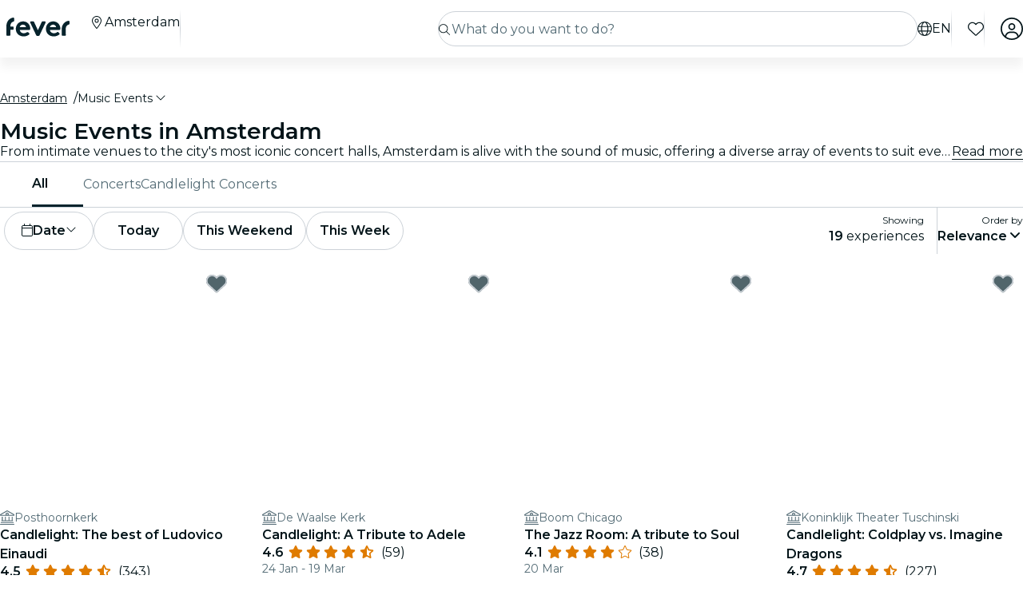

--- FILE ---
content_type: text/javascript
request_url: https://feverup.com/_ng/chunk-4A5F5HKJ.js
body_size: 43665
content:
import{a as cr}from"./chunk-7X44WUSR.js";import{b as gt}from"./chunk-ESGVIKOR.js";import{a as dr}from"./chunk-4OOWA7DM.js";import{Va as Er}from"./chunk-XEW3Q7FM.js";import{f as fr}from"./chunk-KKCENI2K.js";import{Aa as Ne,R as nr,f as rr,ib as ur,je as lr,l as Be,m as pt,oa as ar,ua as or,w as ir,xa as sr}from"./chunk-YGZKOAHI.js";import{a as fe,e as ft,g as ct,h as dt,i as tr,j as Et}from"./chunk-IXSWPW7F.js";var gr=ft((pr,qe)=>{"use strict";(function(r,e){typeof define=="function"&&define.amd?define([],function(){return e()}):typeof qe=="object"&&qe.exports?qe.exports=e():r.jsonSchema=e()})(pr,function(){var r=t;r.Integer={type:"integer"};var e={String,Boolean,Number,Object,Array,Date};r.validate=t;function t(i,n){return t(i,n,{changing:!1})}r.checkPropertyChange=function(i,n,a){return t(i,n,{changing:a||"property"})};var t=r._validate=function(i,n,a){a||(a={});var o=a.changing;function c(f){return f.type||e[f.name]==f&&f.name.toLowerCase()}var u=[];function d(f,l,E,h){var v;E+=E?typeof h=="number"?"["+h+"]":typeof h>"u"?"":"."+h:h;function I(w){u.push({property:E,message:w})}if((typeof l!="object"||l instanceof Array)&&(E||typeof l!="function")&&!(l&&c(l)))return typeof l=="function"?f instanceof l||I("is not an instance of the class/constructor "+l.name):l&&I("Invalid schema/property definition "+l),null;o&&l.readonly&&I("is a readonly field, it can not be changed"),l.extends&&d(f,l.extends,E,h);function m(w,k){if(w){if(typeof w=="string"&&w!="any"&&(w=="null"?k!==null:typeof k!=w)&&!(k instanceof Array&&w=="array")&&!(k instanceof Date&&w=="date")&&!(w=="integer"&&k%1===0))return[{property:E,message:k+" - "+typeof k+" value found, but a "+w+" is required"}];if(w instanceof Array){for(var de=[],re=0;re<w.length&&(de=m(w[re],k)).length;re++);if(de.length)return de}else if(typeof w=="object"){var Ee=u;u=[],d(k,w,E);var Z=u;return u=Ee,Z}}return[]}if(f===void 0)l.required&&I("is missing and it is required");else if(u=u.concat(m(c(l),f)),l.disallow&&!m(l.disallow,f).length&&I(" disallowed value was matched"),f!==null){if(f instanceof Array){if(l.items){var y=l.items instanceof Array,b=l.items;for(h=0,v=f.length;h<v;h+=1)y&&(b=l.items[h]),a.coerce&&(f[h]=a.coerce(f[h],b)),u.concat(d(f[h],b,E,h))}l.minItems&&f.length<l.minItems&&I("There must be a minimum of "+l.minItems+" in the array"),l.maxItems&&f.length>l.maxItems&&I("There must be a maximum of "+l.maxItems+" in the array")}else(l.properties||l.additionalProperties)&&u.concat(s(f,l.properties,E,l.additionalProperties));if(l.pattern&&typeof f=="string"&&!f.match(l.pattern)&&I("does not match the regex pattern "+l.pattern),l.maxLength&&typeof f=="string"&&f.length>l.maxLength&&I("may only be "+l.maxLength+" characters long"),l.minLength&&typeof f=="string"&&f.length<l.minLength&&I("must be at least "+l.minLength+" characters long"),typeof l.minimum<"u"&&typeof f==typeof l.minimum&&l.minimum>f&&I("must have a minimum value of "+l.minimum),typeof l.maximum<"u"&&typeof f==typeof l.maximum&&l.maximum<f&&I("must have a maximum value of "+l.maximum),l.enum){var x=l.enum;v=x.length;for(var ue,Y=0;Y<v;Y++)if(x[Y]===f){ue=1;break}ue||I("does not have a value in the enumeration "+x.join(", "))}typeof l.maxDecimal=="number"&&f.toString().match(new RegExp("\\.[0-9]{"+(l.maxDecimal+1)+",}"))&&I("may only have "+l.maxDecimal+" digits of decimal places")}return null}function s(f,l,E,h){if(typeof l=="object"){(typeof f!="object"||f instanceof Array)&&u.push({property:E,message:"an object is required"});for(var v in l)if(l.hasOwnProperty(v)&&v!="__proto__"&&v!="constructor"){var I=f.hasOwnProperty(v)?f[v]:void 0;if(I===void 0&&a.existingOnly)continue;var m=l[v];I===void 0&&m.default&&(I=f[v]=m.default),a.coerce&&v in f&&(I=f[v]=a.coerce(I,m)),d(I,m,E,v)}}for(v in f){if(f.hasOwnProperty(v)&&!(v.charAt(0)=="_"&&v.charAt(1)=="_")&&l&&!l[v]&&h===!1)if(a.filter){delete f[v];continue}else u.push({property:E,message:"The property "+v+" is not defined in the schema and the schema does not allow additional properties"});var y=l&&l[v]&&l[v].requires;y&&!(y in f)&&u.push({property:E,message:"the presence of the property "+v+" requires that "+y+" also be present"}),I=f[v],h&&(!(l&&typeof l=="object")||!(v in l))&&(a.coerce&&(I=f[v]=a.coerce(I,h)),d(I,h,E,v)),!o&&I&&I.$schema&&(u=u.concat(d(I,I.$schema,E,v)))}return u}return n&&d(i,n,"",o||""),!o&&i&&i.$schema&&d(i,i.$schema,"",""),{valid:!u.length,errors:u}};return r.mustBeValid=function(i){if(!i.valid)throw new TypeError(i.errors.map(function(n){return"for property "+n.property+": "+n.message}).join(`, 
`))},r})});var hr=ft((Ns,ht)=>{"use strict";(function(){let r=this,e=a=>new TextEncoder().encode(a);function t(a,o){typeof a=="string"&&(a=e(a));let c=a.length,u=o^c,d=0,s;for(;c>=4;)s=a[d]&255|(a[++d]&255)<<8|(a[++d]&255)<<16|(a[++d]&255)<<24,s=(s&65535)*1540483477+(((s>>>16)*1540483477&65535)<<16),s^=s>>>24,s=(s&65535)*1540483477+(((s>>>16)*1540483477&65535)<<16),u=(u&65535)*1540483477+(((u>>>16)*1540483477&65535)<<16)^s,c-=4,++d;switch(c){case 3:u^=(a[d+2]&255)<<16;case 2:u^=(a[d+1]&255)<<8;case 1:u^=a[d]&255,u=(u&65535)*1540483477+(((u>>>16)*1540483477&65535)<<16)}return u^=u>>>13,u=(u&65535)*1540483477+(((u>>>16)*1540483477&65535)<<16),u^=u>>>15,u>>>0}function i(a,o){typeof a=="string"&&(a=e(a));let c,u,d,s,f,l,E,h,v,I;for(c=a.length&3,u=a.length-c,d=o,f=3432918353,E=461845907,I=0;I<u;)v=a[I]&255|(a[++I]&255)<<8|(a[++I]&255)<<16|(a[++I]&255)<<24,++I,v=(v&65535)*f+(((v>>>16)*f&65535)<<16)&4294967295,v=v<<15|v>>>17,v=(v&65535)*E+(((v>>>16)*E&65535)<<16)&4294967295,d^=v,d=d<<13|d>>>19,s=(d&65535)*5+(((d>>>16)*5&65535)<<16)&4294967295,d=(s&65535)+27492+(((s>>>16)+58964&65535)<<16);switch(v=0,c){case 3:v^=(a[I+2]&255)<<16;case 2:v^=(a[I+1]&255)<<8;case 1:v^=a[I]&255,v=(v&65535)*f+(((v>>>16)*f&65535)<<16)&4294967295,v=v<<15|v>>>17,v=(v&65535)*E+(((v>>>16)*E&65535)<<16)&4294967295,d^=v}return d^=a.length,d^=d>>>16,d=(d&65535)*2246822507+(((d>>>16)*2246822507&65535)<<16)&4294967295,d^=d>>>13,d=(d&65535)*3266489909+(((d>>>16)*3266489909&65535)<<16)&4294967295,d^=d>>>16,d>>>0}let n=i;if(n.v2=t,n.v3=i,typeof ht<"u")ht.exports=n;else{let a=r.murmur;n.noConflict=function(){return r.murmur=a,n},r.murmur=n}})()});var vr=ft((Le,He)=>{"use strict";(function(r,e){"use strict";var t="1.0.40",i="",n="?",a="function",o="undefined",c="object",u="string",d="major",s="model",f="name",l="type",E="vendor",h="version",v="architecture",I="console",m="mobile",y="tablet",b="smarttv",x="wearable",ue="embedded",Y=500,w="Amazon",k="Apple",de="ASUS",re="BlackBerry",Ee="Browser",Z="Chrome",sn="Edge",Pe="Firefox",Se="Google",Kt="Huawei",nt="LG",at="Microsoft",zt="Motorola",De="Opera",be="Samsung",jt="Sharp",Fe="Sony",ot="Xiaomi",st="Zebra",Yt="Facebook",Xt="Chromium OS",Wt="Mac OS",Jt=" Browser",un=function(S,U){var A={};for(var C in S)U[C]&&U[C].length%2===0?A[C]=U[C].concat(S[C]):A[C]=S[C];return A},xe=function(S){for(var U={},A=0;A<S.length;A++)U[S[A].toUpperCase()]=S[A];return U},$t=function(S,U){return typeof S===u?Re(U).indexOf(Re(S))!==-1:!1},Re=function(S){return S.toLowerCase()},ln=function(S){return typeof S===u?S.replace(/[^\d\.]/g,i).split(".")[0]:e},ut=function(S,U){if(typeof S===u)return S=S.replace(/^\s\s*/,i),typeof U===o?S:S.substring(0,Y)},Ue=function(S,U){for(var A=0,C,le,ie,L,O,ne;A<U.length&&!O;){var lt=U[A],er=U[A+1];for(C=le=0;C<lt.length&&!O&&lt[C];)if(O=lt[C++].exec(S),O)for(ie=0;ie<er.length;ie++)ne=O[++le],L=er[ie],typeof L===c&&L.length>0?L.length===2?typeof L[1]==a?this[L[0]]=L[1].call(this,ne):this[L[0]]=L[1]:L.length===3?typeof L[1]===a&&!(L[1].exec&&L[1].test)?this[L[0]]=ne?L[1].call(this,ne,L[2]):e:this[L[0]]=ne?ne.replace(L[1],L[2]):e:L.length===4&&(this[L[0]]=ne?L[3].call(this,ne.replace(L[1],L[2])):e):this[L]=ne||e;A+=2}},ke=function(S,U){for(var A in U)if(typeof U[A]===c&&U[A].length>0){for(var C=0;C<U[A].length;C++)if($t(U[A][C],S))return A===n?e:A}else if($t(U[A],S))return A===n?e:A;return U.hasOwnProperty("*")?U["*"]:S},fn={"1.0":"/8","1.2":"/1","1.3":"/3","2.0":"/412","2.0.2":"/416","2.0.3":"/417","2.0.4":"/419","?":"/"},Qt={ME:"4.90","NT 3.11":"NT3.51","NT 4.0":"NT4.0",2e3:"NT 5.0",XP:["NT 5.1","NT 5.2"],Vista:"NT 6.0",7:"NT 6.1",8:"NT 6.2","8.1":"NT 6.3",10:["NT 6.4","NT 10.0"],RT:"ARM"},Zt={browser:[[/\b(?:crmo|crios)\/([\w\.]+)/i],[h,[f,"Chrome"]],[/edg(?:e|ios|a)?\/([\w\.]+)/i],[h,[f,"Edge"]],[/(opera mini)\/([-\w\.]+)/i,/(opera [mobiletab]{3,6})\b.+version\/([-\w\.]+)/i,/(opera)(?:.+version\/|[\/ ]+)([\w\.]+)/i],[f,h],[/opios[\/ ]+([\w\.]+)/i],[h,[f,De+" Mini"]],[/\bop(?:rg)?x\/([\w\.]+)/i],[h,[f,De+" GX"]],[/\bopr\/([\w\.]+)/i],[h,[f,De]],[/\bb[ai]*d(?:uhd|[ub]*[aekoprswx]{5,6})[\/ ]?([\w\.]+)/i],[h,[f,"Baidu"]],[/\b(?:mxbrowser|mxios|myie2)\/?([-\w\.]*)\b/i],[h,[f,"Maxthon"]],[/(kindle)\/([\w\.]+)/i,/(lunascape|maxthon|netfront|jasmine|blazer|sleipnir)[\/ ]?([\w\.]*)/i,/(avant|iemobile|slim(?:browser|boat|jet))[\/ ]?([\d\.]*)/i,/(?:ms|\()(ie) ([\w\.]+)/i,/(flock|rockmelt|midori|epiphany|silk|skyfire|ovibrowser|bolt|iron|vivaldi|iridium|phantomjs|bowser|qupzilla|falkon|rekonq|puffin|brave|whale(?!.+naver)|qqbrowserlite|duckduckgo|klar|helio|(?=comodo_)?dragon)\/([-\w\.]+)/i,/(heytap|ovi|115)browser\/([\d\.]+)/i,/(weibo)__([\d\.]+)/i],[f,h],[/quark(?:pc)?\/([-\w\.]+)/i],[h,[f,"Quark"]],[/\bddg\/([\w\.]+)/i],[h,[f,"DuckDuckGo"]],[/(?:\buc? ?browser|(?:juc.+)ucweb)[\/ ]?([\w\.]+)/i],[h,[f,"UC"+Ee]],[/microm.+\bqbcore\/([\w\.]+)/i,/\bqbcore\/([\w\.]+).+microm/i,/micromessenger\/([\w\.]+)/i],[h,[f,"WeChat"]],[/konqueror\/([\w\.]+)/i],[h,[f,"Konqueror"]],[/trident.+rv[: ]([\w\.]{1,9})\b.+like gecko/i],[h,[f,"IE"]],[/ya(?:search)?browser\/([\w\.]+)/i],[h,[f,"Yandex"]],[/slbrowser\/([\w\.]+)/i],[h,[f,"Smart Lenovo "+Ee]],[/(avast|avg)\/([\w\.]+)/i],[[f,/(.+)/,"$1 Secure "+Ee],h],[/\bfocus\/([\w\.]+)/i],[h,[f,Pe+" Focus"]],[/\bopt\/([\w\.]+)/i],[h,[f,De+" Touch"]],[/coc_coc\w+\/([\w\.]+)/i],[h,[f,"Coc Coc"]],[/dolfin\/([\w\.]+)/i],[h,[f,"Dolphin"]],[/coast\/([\w\.]+)/i],[h,[f,De+" Coast"]],[/miuibrowser\/([\w\.]+)/i],[h,[f,"MIUI"+Jt]],[/fxios\/([\w\.-]+)/i],[h,[f,Pe]],[/\bqihoobrowser\/?([\w\.]*)/i],[h,[f,"360"]],[/\b(qq)\/([\w\.]+)/i],[[f,/(.+)/,"$1Browser"],h],[/(oculus|sailfish|huawei|vivo|pico)browser\/([\w\.]+)/i],[[f,/(.+)/,"$1"+Jt],h],[/samsungbrowser\/([\w\.]+)/i],[h,[f,be+" Internet"]],[/metasr[\/ ]?([\d\.]+)/i],[h,[f,"Sogou Explorer"]],[/(sogou)mo\w+\/([\d\.]+)/i],[[f,"Sogou Mobile"],h],[/(electron)\/([\w\.]+) safari/i,/(tesla)(?: qtcarbrowser|\/(20\d\d\.[-\w\.]+))/i,/m?(qqbrowser|2345(?=browser|chrome|explorer))\w*[\/ ]?v?([\w\.]+)/i],[f,h],[/(lbbrowser|rekonq)/i,/\[(linkedin)app\]/i],[f],[/ome\/([\w\.]+) \w* ?(iron) saf/i,/ome\/([\w\.]+).+qihu (360)[es]e/i],[h,f],[/((?:fban\/fbios|fb_iab\/fb4a)(?!.+fbav)|;fbav\/([\w\.]+);)/i],[[f,Yt],h],[/(Klarna)\/([\w\.]+)/i,/(kakao(?:talk|story))[\/ ]([\w\.]+)/i,/(naver)\(.*?(\d+\.[\w\.]+).*\)/i,/safari (line)\/([\w\.]+)/i,/\b(line)\/([\w\.]+)\/iab/i,/(alipay)client\/([\w\.]+)/i,/(twitter)(?:and| f.+e\/([\w\.]+))/i,/(chromium|instagram|snapchat)[\/ ]([-\w\.]+)/i],[f,h],[/\bgsa\/([\w\.]+) .*safari\//i],[h,[f,"GSA"]],[/musical_ly(?:.+app_?version\/|_)([\w\.]+)/i],[h,[f,"TikTok"]],[/headlesschrome(?:\/([\w\.]+)| )/i],[h,[f,Z+" Headless"]],[/ wv\).+(chrome)\/([\w\.]+)/i],[[f,Z+" WebView"],h],[/droid.+ version\/([\w\.]+)\b.+(?:mobile safari|safari)/i],[h,[f,"Android "+Ee]],[/(chrome|omniweb|arora|[tizenoka]{5} ?browser)\/v?([\w\.]+)/i],[f,h],[/version\/([\w\.\,]+) .*mobile\/\w+ (safari)/i],[h,[f,"Mobile Safari"]],[/version\/([\w(\.|\,)]+) .*(mobile ?safari|safari)/i],[h,f],[/webkit.+?(mobile ?safari|safari)(\/[\w\.]+)/i],[f,[h,ke,fn]],[/(webkit|khtml)\/([\w\.]+)/i],[f,h],[/(navigator|netscape\d?)\/([-\w\.]+)/i],[[f,"Netscape"],h],[/(wolvic|librewolf)\/([\w\.]+)/i],[f,h],[/mobile vr; rv:([\w\.]+)\).+firefox/i],[h,[f,Pe+" Reality"]],[/ekiohf.+(flow)\/([\w\.]+)/i,/(swiftfox)/i,/(icedragon|iceweasel|camino|chimera|fennec|maemo browser|minimo|conkeror)[\/ ]?([\w\.\+]+)/i,/(seamonkey|k-meleon|icecat|iceape|firebird|phoenix|palemoon|basilisk|waterfox)\/([-\w\.]+)$/i,/(firefox)\/([\w\.]+)/i,/(mozilla)\/([\w\.]+) .+rv\:.+gecko\/\d+/i,/(polaris|lynx|dillo|icab|doris|amaya|w3m|netsurf|obigo|mosaic|(?:go|ice|up)[\. ]?browser)[-\/ ]?v?([\w\.]+)/i,/(links) \(([\w\.]+)/i],[f,[h,/_/g,"."]],[/(cobalt)\/([\w\.]+)/i],[f,[h,/master.|lts./,""]]],cpu:[[/(?:(amd|x(?:(?:86|64)[-_])?|wow|win)64)[;\)]/i],[[v,"amd64"]],[/(ia32(?=;))/i],[[v,Re]],[/((?:i[346]|x)86)[;\)]/i],[[v,"ia32"]],[/\b(aarch64|arm(v?8e?l?|_?64))\b/i],[[v,"arm64"]],[/\b(arm(?:v[67])?ht?n?[fl]p?)\b/i],[[v,"armhf"]],[/windows (ce|mobile); ppc;/i],[[v,"arm"]],[/((?:ppc|powerpc)(?:64)?)(?: mac|;|\))/i],[[v,/ower/,i,Re]],[/(sun4\w)[;\)]/i],[[v,"sparc"]],[/((?:avr32|ia64(?=;))|68k(?=\))|\barm(?=v(?:[1-7]|[5-7]1)l?|;|eabi)|(?=atmel )avr|(?:irix|mips|sparc)(?:64)?\b|pa-risc)/i],[[v,Re]]],device:[[/\b(sch-i[89]0\d|shw-m380s|sm-[ptx]\w{2,4}|gt-[pn]\d{2,4}|sgh-t8[56]9|nexus 10)/i],[s,[E,be],[l,y]],[/\b((?:s[cgp]h|gt|sm)-(?![lr])\w+|sc[g-]?[\d]+a?|galaxy nexus)/i,/samsung[- ]((?!sm-[lr])[-\w]+)/i,/sec-(sgh\w+)/i],[s,[E,be],[l,m]],[/(?:\/|\()(ip(?:hone|od)[\w, ]*)(?:\/|;)/i],[s,[E,k],[l,m]],[/\((ipad);[-\w\),; ]+apple/i,/applecoremedia\/[\w\.]+ \((ipad)/i,/\b(ipad)\d\d?,\d\d?[;\]].+ios/i],[s,[E,k],[l,y]],[/(macintosh);/i],[s,[E,k]],[/\b(sh-?[altvz]?\d\d[a-ekm]?)/i],[s,[E,jt],[l,m]],[/(?:honor)([-\w ]+)[;\)]/i],[s,[E,"Honor"],[l,m]],[/\b((?:ag[rs][23]?|bah2?|sht?|btv)-a?[lw]\d{2})\b(?!.+d\/s)/i],[s,[E,Kt],[l,y]],[/(?:huawei)([-\w ]+)[;\)]/i,/\b(nexus 6p|\w{2,4}e?-[atu]?[ln][\dx][012359c][adn]?)\b(?!.+d\/s)/i],[s,[E,Kt],[l,m]],[/\b(poco[\w ]+|m2\d{3}j\d\d[a-z]{2})(?: bui|\))/i,/\b; (\w+) build\/hm\1/i,/\b(hm[-_ ]?note?[_ ]?(?:\d\w)?) bui/i,/\b(redmi[\-_ ]?(?:note|k)?[\w_ ]+)(?: bui|\))/i,/oid[^\)]+; (m?[12][0-389][01]\w{3,6}[c-y])( bui|; wv|\))/i,/\b(mi[-_ ]?(?:a\d|one|one[_ ]plus|note lte|max|cc)?[_ ]?(?:\d?\w?)[_ ]?(?:plus|se|lite|pro)?)(?: bui|\))/i],[[s,/_/g," "],[E,ot],[l,m]],[/oid[^\)]+; (2\d{4}(283|rpbf)[cgl])( bui|\))/i,/\b(mi[-_ ]?(?:pad)(?:[\w_ ]+))(?: bui|\))/i],[[s,/_/g," "],[E,ot],[l,y]],[/; (\w+) bui.+ oppo/i,/\b(cph[12]\d{3}|p(?:af|c[al]|d\w|e[ar])[mt]\d0|x9007|a101op)\b/i],[s,[E,"OPPO"],[l,m]],[/\b(opd2\d{3}a?) bui/i],[s,[E,"OPPO"],[l,y]],[/vivo (\w+)(?: bui|\))/i,/\b(v[12]\d{3}\w?[at])(?: bui|;)/i],[s,[E,"Vivo"],[l,m]],[/\b(rmx[1-3]\d{3})(?: bui|;|\))/i],[s,[E,"Realme"],[l,m]],[/\b(milestone|droid(?:[2-4x]| (?:bionic|x2|pro|razr))?:?( 4g)?)\b[\w ]+build\//i,/\bmot(?:orola)?[- ](\w*)/i,/((?:moto[\w\(\) ]+|xt\d{3,4}|nexus 6)(?= bui|\)))/i],[s,[E,zt],[l,m]],[/\b(mz60\d|xoom[2 ]{0,2}) build\//i],[s,[E,zt],[l,y]],[/((?=lg)?[vl]k\-?\d{3}) bui| 3\.[-\w; ]{10}lg?-([06cv9]{3,4})/i],[s,[E,nt],[l,y]],[/(lm(?:-?f100[nv]?|-[\w\.]+)(?= bui|\))|nexus [45])/i,/\blg[-e;\/ ]+((?!browser|netcast|android tv)\w+)/i,/\blg-?([\d\w]+) bui/i],[s,[E,nt],[l,m]],[/(ideatab[-\w ]+)/i,/lenovo ?(s[56]000[-\w]+|tab(?:[\w ]+)|yt[-\d\w]{6}|tb[-\d\w]{6})/i],[s,[E,"Lenovo"],[l,y]],[/(?:maemo|nokia).*(n900|lumia \d+)/i,/nokia[-_ ]?([-\w\.]*)/i],[[s,/_/g," "],[E,"Nokia"],[l,m]],[/(pixel c)\b/i],[s,[E,Se],[l,y]],[/droid.+; (pixel[\daxl ]{0,6})(?: bui|\))/i],[s,[E,Se],[l,m]],[/droid.+; (a?\d[0-2]{2}so|[c-g]\d{4}|so[-gl]\w+|xq-a\w[4-7][12])(?= bui|\).+chrome\/(?![1-6]{0,1}\d\.))/i],[s,[E,Fe],[l,m]],[/sony tablet [ps]/i,/\b(?:sony)?sgp\w+(?: bui|\))/i],[[s,"Xperia Tablet"],[E,Fe],[l,y]],[/ (kb2005|in20[12]5|be20[12][59])\b/i,/(?:one)?(?:plus)? (a\d0\d\d)(?: b|\))/i],[s,[E,"OnePlus"],[l,m]],[/(alexa)webm/i,/(kf[a-z]{2}wi|aeo(?!bc)\w\w)( bui|\))/i,/(kf[a-z]+)( bui|\)).+silk\//i],[s,[E,w],[l,y]],[/((?:sd|kf)[0349hijorstuw]+)( bui|\)).+silk\//i],[[s,/(.+)/g,"Fire Phone $1"],[E,w],[l,m]],[/(playbook);[-\w\),; ]+(rim)/i],[s,E,[l,y]],[/\b((?:bb[a-f]|st[hv])100-\d)/i,/\(bb10; (\w+)/i],[s,[E,re],[l,m]],[/(?:\b|asus_)(transfo[prime ]{4,10} \w+|eeepc|slider \w+|nexus 7|padfone|p00[cj])/i],[s,[E,de],[l,y]],[/ (z[bes]6[027][012][km][ls]|zenfone \d\w?)\b/i],[s,[E,de],[l,m]],[/(nexus 9)/i],[s,[E,"HTC"],[l,y]],[/(htc)[-;_ ]{1,2}([\w ]+(?=\)| bui)|\w+)/i,/(zte)[- ]([\w ]+?)(?: bui|\/|\))/i,/(alcatel|geeksphone|nexian|panasonic(?!(?:;|\.))|sony(?!-bra))[-_ ]?([-\w]*)/i],[E,[s,/_/g," "],[l,m]],[/droid [\w\.]+; ((?:8[14]9[16]|9(?:0(?:48|60|8[01])|1(?:3[27]|66)|2(?:6[69]|9[56])|466))[gqswx])\w*(\)| bui)/i],[s,[E,"TCL"],[l,y]],[/(itel) ((\w+))/i],[[E,Re],s,[l,ke,{tablet:["p10001l","w7001"],"*":"mobile"}]],[/droid.+; ([ab][1-7]-?[0178a]\d\d?)/i],[s,[E,"Acer"],[l,y]],[/droid.+; (m[1-5] note) bui/i,/\bmz-([-\w]{2,})/i],[s,[E,"Meizu"],[l,m]],[/; ((?:power )?armor(?:[\w ]{0,8}))(?: bui|\))/i],[s,[E,"Ulefone"],[l,m]],[/; (energy ?\w+)(?: bui|\))/i,/; energizer ([\w ]+)(?: bui|\))/i],[s,[E,"Energizer"],[l,m]],[/; cat (b35);/i,/; (b15q?|s22 flip|s48c|s62 pro)(?: bui|\))/i],[s,[E,"Cat"],[l,m]],[/((?:new )?andromax[\w- ]+)(?: bui|\))/i],[s,[E,"Smartfren"],[l,m]],[/droid.+; (a(?:015|06[35]|142p?))/i],[s,[E,"Nothing"],[l,m]],[/(blackberry|benq|palm(?=\-)|sonyericsson|acer|asus|dell|meizu|motorola|polytron|infinix|tecno|micromax|advan)[-_ ]?([-\w]*)/i,/; (imo) ((?!tab)[\w ]+?)(?: bui|\))/i,/(hp) ([\w ]+\w)/i,/(asus)-?(\w+)/i,/(microsoft); (lumia[\w ]+)/i,/(lenovo)[-_ ]?([-\w]+)/i,/(jolla)/i,/(oppo) ?([\w ]+) bui/i],[E,s,[l,m]],[/(imo) (tab \w+)/i,/(kobo)\s(ereader|touch)/i,/(archos) (gamepad2?)/i,/(hp).+(touchpad(?!.+tablet)|tablet)/i,/(kindle)\/([\w\.]+)/i,/(nook)[\w ]+build\/(\w+)/i,/(dell) (strea[kpr\d ]*[\dko])/i,/(le[- ]+pan)[- ]+(\w{1,9}) bui/i,/(trinity)[- ]*(t\d{3}) bui/i,/(gigaset)[- ]+(q\w{1,9}) bui/i,/(vodafone) ([\w ]+)(?:\)| bui)/i],[E,s,[l,y]],[/(surface duo)/i],[s,[E,at],[l,y]],[/droid [\d\.]+; (fp\du?)(?: b|\))/i],[s,[E,"Fairphone"],[l,m]],[/(u304aa)/i],[s,[E,"AT&T"],[l,m]],[/\bsie-(\w*)/i],[s,[E,"Siemens"],[l,m]],[/\b(rct\w+) b/i],[s,[E,"RCA"],[l,y]],[/\b(venue[\d ]{2,7}) b/i],[s,[E,"Dell"],[l,y]],[/\b(q(?:mv|ta)\w+) b/i],[s,[E,"Verizon"],[l,y]],[/\b(?:barnes[& ]+noble |bn[rt])([\w\+ ]*) b/i],[s,[E,"Barnes & Noble"],[l,y]],[/\b(tm\d{3}\w+) b/i],[s,[E,"NuVision"],[l,y]],[/\b(k88) b/i],[s,[E,"ZTE"],[l,y]],[/\b(nx\d{3}j) b/i],[s,[E,"ZTE"],[l,m]],[/\b(gen\d{3}) b.+49h/i],[s,[E,"Swiss"],[l,m]],[/\b(zur\d{3}) b/i],[s,[E,"Swiss"],[l,y]],[/\b((zeki)?tb.*\b) b/i],[s,[E,"Zeki"],[l,y]],[/\b([yr]\d{2}) b/i,/\b(dragon[- ]+touch |dt)(\w{5}) b/i],[[E,"Dragon Touch"],s,[l,y]],[/\b(ns-?\w{0,9}) b/i],[s,[E,"Insignia"],[l,y]],[/\b((nxa|next)-?\w{0,9}) b/i],[s,[E,"NextBook"],[l,y]],[/\b(xtreme\_)?(v(1[045]|2[015]|[3469]0|7[05])) b/i],[[E,"Voice"],s,[l,m]],[/\b(lvtel\-)?(v1[12]) b/i],[[E,"LvTel"],s,[l,m]],[/\b(ph-1) /i],[s,[E,"Essential"],[l,m]],[/\b(v(100md|700na|7011|917g).*\b) b/i],[s,[E,"Envizen"],[l,y]],[/\b(trio[-\w\. ]+) b/i],[s,[E,"MachSpeed"],[l,y]],[/\btu_(1491) b/i],[s,[E,"Rotor"],[l,y]],[/(shield[\w ]+) b/i],[s,[E,"Nvidia"],[l,y]],[/(sprint) (\w+)/i],[E,s,[l,m]],[/(kin\.[onetw]{3})/i],[[s,/\./g," "],[E,at],[l,m]],[/droid.+; (cc6666?|et5[16]|mc[239][23]x?|vc8[03]x?)\)/i],[s,[E,st],[l,y]],[/droid.+; (ec30|ps20|tc[2-8]\d[kx])\)/i],[s,[E,st],[l,m]],[/smart-tv.+(samsung)/i],[E,[l,b]],[/hbbtv.+maple;(\d+)/i],[[s,/^/,"SmartTV"],[E,be],[l,b]],[/(nux; netcast.+smarttv|lg (netcast\.tv-201\d|android tv))/i],[[E,nt],[l,b]],[/(apple) ?tv/i],[E,[s,k+" TV"],[l,b]],[/crkey/i],[[s,Z+"cast"],[E,Se],[l,b]],[/droid.+aft(\w+)( bui|\))/i],[s,[E,w],[l,b]],[/\(dtv[\);].+(aquos)/i,/(aquos-tv[\w ]+)\)/i],[s,[E,jt],[l,b]],[/(bravia[\w ]+)( bui|\))/i],[s,[E,Fe],[l,b]],[/(mitv-\w{5}) bui/i],[s,[E,ot],[l,b]],[/Hbbtv.*(technisat) (.*);/i],[E,s,[l,b]],[/\b(roku)[\dx]*[\)\/]((?:dvp-)?[\d\.]*)/i,/hbbtv\/\d+\.\d+\.\d+ +\([\w\+ ]*; *([\w\d][^;]*);([^;]*)/i],[[E,ut],[s,ut],[l,b]],[/\b(android tv|smart[- ]?tv|opera tv|tv; rv:)\b/i],[[l,b]],[/(ouya)/i,/(nintendo) ([wids3utch]+)/i],[E,s,[l,I]],[/droid.+; (shield) bui/i],[s,[E,"Nvidia"],[l,I]],[/(playstation [345portablevi]+)/i],[s,[E,Fe],[l,I]],[/\b(xbox(?: one)?(?!; xbox))[\); ]/i],[s,[E,at],[l,I]],[/\b(sm-[lr]\d\d[05][fnuw]?s?)\b/i],[s,[E,be],[l,x]],[/((pebble))app/i],[E,s,[l,x]],[/(watch)(?: ?os[,\/]|\d,\d\/)[\d\.]+/i],[s,[E,k],[l,x]],[/droid.+; (glass) \d/i],[s,[E,Se],[l,x]],[/droid.+; (wt63?0{2,3})\)/i],[s,[E,st],[l,x]],[/droid.+; (glass) \d/i],[s,[E,Se],[l,x]],[/(pico) (4|neo3(?: link|pro)?)/i],[E,s,[l,x]],[/; (quest( \d| pro)?)/i],[s,[E,Yt],[l,x]],[/(tesla)(?: qtcarbrowser|\/[-\w\.]+)/i],[E,[l,ue]],[/(aeobc)\b/i],[s,[E,w],[l,ue]],[/droid .+?; ([^;]+?)(?: bui|; wv\)|\) applew).+? mobile safari/i],[s,[l,m]],[/droid .+?; ([^;]+?)(?: bui|\) applew).+?(?! mobile) safari/i],[s,[l,y]],[/\b((tablet|tab)[;\/]|focus\/\d(?!.+mobile))/i],[[l,y]],[/(phone|mobile(?:[;\/]| [ \w\/\.]*safari)|pda(?=.+windows ce))/i],[[l,m]],[/(android[-\w\. ]{0,9});.+buil/i],[s,[E,"Generic"]]],engine:[[/windows.+ edge\/([\w\.]+)/i],[h,[f,sn+"HTML"]],[/(arkweb)\/([\w\.]+)/i],[f,h],[/webkit\/537\.36.+chrome\/(?!27)([\w\.]+)/i],[h,[f,"Blink"]],[/(presto)\/([\w\.]+)/i,/(webkit|trident|netfront|netsurf|amaya|lynx|w3m|goanna|servo)\/([\w\.]+)/i,/ekioh(flow)\/([\w\.]+)/i,/(khtml|tasman|links)[\/ ]\(?([\w\.]+)/i,/(icab)[\/ ]([23]\.[\d\.]+)/i,/\b(libweb)/i],[f,h],[/rv\:([\w\.]{1,9})\b.+(gecko)/i],[h,f]],os:[[/microsoft (windows) (vista|xp)/i],[f,h],[/(windows (?:phone(?: os)?|mobile))[\/ ]?([\d\.\w ]*)/i],[f,[h,ke,Qt]],[/windows nt 6\.2; (arm)/i,/windows[\/ ]?([ntce\d\. ]+\w)(?!.+xbox)/i,/(?:win(?=3|9|n)|win 9x )([nt\d\.]+)/i],[[h,ke,Qt],[f,"Windows"]],[/ip[honead]{2,4}\b(?:.*os ([\w]+) like mac|; opera)/i,/(?:ios;fbsv\/|iphone.+ios[\/ ])([\d\.]+)/i,/cfnetwork\/.+darwin/i],[[h,/_/g,"."],[f,"iOS"]],[/(mac os x) ?([\w\. ]*)/i,/(macintosh|mac_powerpc\b)(?!.+haiku)/i],[[f,Wt],[h,/_/g,"."]],[/droid ([\w\.]+)\b.+(android[- ]x86|harmonyos)/i],[h,f],[/(android|webos|qnx|bada|rim tablet os|maemo|meego|sailfish|openharmony)[-\/ ]?([\w\.]*)/i,/(blackberry)\w*\/([\w\.]*)/i,/(tizen|kaios)[\/ ]([\w\.]+)/i,/\((series40);/i],[f,h],[/\(bb(10);/i],[h,[f,re]],[/(?:symbian ?os|symbos|s60(?=;)|series60)[-\/ ]?([\w\.]*)/i],[h,[f,"Symbian"]],[/mozilla\/[\d\.]+ \((?:mobile|tablet|tv|mobile; [\w ]+); rv:.+ gecko\/([\w\.]+)/i],[h,[f,Pe+" OS"]],[/web0s;.+rt(tv)/i,/\b(?:hp)?wos(?:browser)?\/([\w\.]+)/i],[h,[f,"webOS"]],[/watch(?: ?os[,\/]|\d,\d\/)([\d\.]+)/i],[h,[f,"watchOS"]],[/crkey\/([\d\.]+)/i],[h,[f,Z+"cast"]],[/(cros) [\w]+(?:\)| ([\w\.]+)\b)/i],[[f,Xt],h],[/panasonic;(viera)/i,/(netrange)mmh/i,/(nettv)\/(\d+\.[\w\.]+)/i,/(nintendo|playstation) ([wids345portablevuch]+)/i,/(xbox); +xbox ([^\);]+)/i,/\b(joli|palm)\b ?(?:os)?\/?([\w\.]*)/i,/(mint)[\/\(\) ]?(\w*)/i,/(mageia|vectorlinux)[; ]/i,/([kxln]?ubuntu|debian|suse|opensuse|gentoo|arch(?= linux)|slackware|fedora|mandriva|centos|pclinuxos|red ?hat|zenwalk|linpus|raspbian|plan 9|minix|risc os|contiki|deepin|manjaro|elementary os|sabayon|linspire)(?: gnu\/linux)?(?: enterprise)?(?:[- ]linux)?(?:-gnu)?[-\/ ]?(?!chrom|package)([-\w\.]*)/i,/(hurd|linux) ?([\w\.]*)/i,/(gnu) ?([\w\.]*)/i,/\b([-frentopcghs]{0,5}bsd|dragonfly)[\/ ]?(?!amd|[ix346]{1,2}86)([\w\.]*)/i,/(haiku) (\w+)/i],[f,h],[/(sunos) ?([\w\.\d]*)/i],[[f,"Solaris"],h],[/((?:open)?solaris)[-\/ ]?([\w\.]*)/i,/(aix) ((\d)(?=\.|\)| )[\w\.])*/i,/\b(beos|os\/2|amigaos|morphos|openvms|fuchsia|hp-ux|serenityos)/i,/(unix) ?([\w\.]*)/i],[f,h]]},X=function(S,U){if(typeof S===c&&(U=S,S=e),!(this instanceof X))return new X(S,U).getResult();var A=typeof r!==o&&r.navigator?r.navigator:e,C=S||(A&&A.userAgent?A.userAgent:i),le=A&&A.userAgentData?A.userAgentData:e,ie=U?un(Zt,U):Zt,L=A&&A.userAgent==C;return this.getBrowser=function(){var O={};return O[f]=e,O[h]=e,Ue.call(O,C,ie.browser),O[d]=ln(O[h]),L&&A&&A.brave&&typeof A.brave.isBrave==a&&(O[f]="Brave"),O},this.getCPU=function(){var O={};return O[v]=e,Ue.call(O,C,ie.cpu),O},this.getDevice=function(){var O={};return O[E]=e,O[s]=e,O[l]=e,Ue.call(O,C,ie.device),L&&!O[l]&&le&&le.mobile&&(O[l]=m),L&&O[s]=="Macintosh"&&A&&typeof A.standalone!==o&&A.maxTouchPoints&&A.maxTouchPoints>2&&(O[s]="iPad",O[l]=y),O},this.getEngine=function(){var O={};return O[f]=e,O[h]=e,Ue.call(O,C,ie.engine),O},this.getOS=function(){var O={};return O[f]=e,O[h]=e,Ue.call(O,C,ie.os),L&&!O[f]&&le&&le.platform&&le.platform!="Unknown"&&(O[f]=le.platform.replace(/chrome os/i,Xt).replace(/macos/i,Wt)),O},this.getResult=function(){return{ua:this.getUA(),browser:this.getBrowser(),engine:this.getEngine(),os:this.getOS(),device:this.getDevice(),cpu:this.getCPU()}},this.getUA=function(){return C},this.setUA=function(O){return C=typeof O===u&&O.length>Y?ut(O,Y):O,this},this.setUA(C),this};X.VERSION=t,X.BROWSER=xe([f,h,d]),X.CPU=xe([v]),X.DEVICE=xe([s,E,l,I,m,b,y,x,ue]),X.ENGINE=X.OS=xe([f,h]),typeof Le!==o?(typeof He!==o&&He.exports&&(Le=He.exports=X),Le.UAParser=X):typeof define===a&&define.amd?define(function(){return X}):typeof r!==o&&(r.UAParser=X);var ye=typeof r!==o&&(r.jQuery||r.Zepto);if(ye&&!ye.ua){var Ge=new X;ye.ua=Ge.getResult(),ye.ua.get=function(){return Ge.getUA()},ye.ua.set=function(S){Ge.setUA(S);var U=Ge.getResult();for(var A in U)ye.ua[A]=U[A]}}})(typeof window=="object"?window:Le)});var jr=ct(gr()),Yr=ct(hr()),Xr=ct(vr()),Rt=function(r,e){return Rt=Object.setPrototypeOf||{__proto__:[]}instanceof Array&&function(t,i){t.__proto__=i}||function(t,i){for(var n in i)Object.prototype.hasOwnProperty.call(i,n)&&(t[n]=i[n])},Rt(r,e)};function me(r,e){if(typeof e!="function"&&e!==null)throw new TypeError("Class extends value "+String(e)+" is not a constructor or null");Rt(r,e);function t(){this.constructor=r}r.prototype=e===null?Object.create(e):(t.prototype=e.prototype,new t)}var $=function(){return $=Object.assign||function(e){for(var t,i=1,n=arguments.length;i<n;i++){t=arguments[i];for(var a in t)Object.prototype.hasOwnProperty.call(t,a)&&(e[a]=t[a])}return e},$.apply(this,arguments)};function V(r,e,t,i){function n(a){return a instanceof t?a:new t(function(o){o(a)})}return new(t||(t=Promise))(function(a,o){function c(s){try{d(i.next(s))}catch(f){o(f)}}function u(s){try{d(i.throw(s))}catch(f){o(f)}}function d(s){s.done?a(s.value):n(s.value).then(c,u)}d((i=i.apply(r,e||[])).next())})}function P(r,e){var t={label:0,sent:function(){if(a[0]&1)throw a[1];return a[1]},trys:[],ops:[]},i,n,a,o;return o={next:c(0),throw:c(1),return:c(2)},typeof Symbol=="function"&&(o[Symbol.iterator]=function(){return this}),o;function c(d){return function(s){return u([d,s])}}function u(d){if(i)throw new TypeError("Generator is already executing.");for(;o&&(o=0,d[0]&&(t=0)),t;)try{if(i=1,n&&(a=d[0]&2?n.return:d[0]?n.throw||((a=n.return)&&a.call(n),0):n.next)&&!(a=a.call(n,d[1])).done)return a;switch(n=0,a&&(d=[d[0]&2,a.value]),d[0]){case 0:case 1:a=d;break;case 4:return t.label++,{value:d[1],done:!1};case 5:t.label++,n=d[1],d=[0];continue;case 7:d=t.ops.pop(),t.trys.pop();continue;default:if(a=t.trys,!(a=a.length>0&&a[a.length-1])&&(d[0]===6||d[0]===2)){t=0;continue}if(d[0]===3&&(!a||d[1]>a[0]&&d[1]<a[3])){t.label=d[1];break}if(d[0]===6&&t.label<a[1]){t.label=a[1],a=d;break}if(a&&t.label<a[2]){t.label=a[2],t.ops.push(d);break}a[2]&&t.ops.pop(),t.trys.pop();continue}d=e.call(r,t)}catch(s){d=[6,s],n=0}finally{i=a=0}if(d[0]&5)throw d[1];return{value:d[0]?d[1]:void 0,done:!0}}}function Ae(r,e,t){if(t||arguments.length===2)for(var i=0,n=e.length,a;i<n;i++)(a||!(i in e))&&(a||(a=Array.prototype.slice.call(e,0,i)),a[i]=e[i]);return r.concat(a||Array.prototype.slice.call(e))}var cn=function(){function r(){}return r.prototype.handleError=function(e){},r}(),Wr=new cn;function dn(r){Wr=r}function Jr(){return Wr}var En=Math.pow(2,53);function ee(r){for(var e=[],t=1;t<arguments.length;t++)e[t-1]=arguments[t];if(!r)return{};if(typeof Object.assign=="function")return Object.assign.apply(Object,Ae([r],e,!1));for(var i=Object(r),n=0;n<e.length;n++){var a=e[n];if(a!=null)for(var o in a)Object.prototype.hasOwnProperty.call(a,o)&&(i[o]=a[o])}return i}function pn(){return Math.round(new Date().getTime())}function gn(r){return typeof r=="number"&&Math.abs(r)<=En}function q(r,e){return r?Zr(r,function(t){return t[e]}):{}}function hn(r){return typeof r=="number"}function rt(){return Er()}function $r(){return new Date().getTime()}function $e(r,e){for(var t=!1,i=Object.keys(r),n=0;n<i.length;n++)if(e===r[i[n]]){t=!0;break}return t}function vn(r,e){var t={};return r.forEach(function(i){var n=e(i);t[n]=t[n]||[],t[n].push(i)}),se(t)}function se(r){return Object.keys(r).map(function(e){return r[e]})}function Qr(r){return Object.keys(r).map(function(e){return[e,r[e]]})}function Pt(r,e){for(var t,i=0,n=r;i<n.length;i++){var a=n[i];if(e(a)){t=a;break}}return t}function Zr(r,e){var t={};return r.forEach(function(i){var n=e(i);t[n]=i}),t}function D(r){for(var e=[],t=1;t<arguments.length;t++)e[t-1]=arguments[t];var i=0;return r.replace(/%s/g,function(){var n=e[i++],a=typeof n;return a==="function"?n():a==="string"?n:String(n)})}function ei(r,e){return r.length===e.length&&r.every(function(t,i){return t===e[i]})}var M={assign:ee,checkArrayEquality:ei,currentTimestamp:pn,isSafeInteger:gn,keyBy:q,uuid:rt,isNumber:hn,getTimestamp:$r,isValidEnum:$e,groupBy:vn,objectValues:se,objectEntries:Qr,find:Pt,keyByUtil:Zr,sprintf:D},R=function(r){return r[r.NOTSET=0]="NOTSET",r[r.DEBUG=1]="DEBUG",r[r.INFO=2]="INFO",r[r.WARNING=3]="WARNING",r[r.ERROR=4]="ERROR",r}(R||{}),_r={NOTSET:0,DEBUG:1,INFO:2,WARNING:3,ERROR:4};function Ft(r){return typeof r!="string"||(r=r.toUpperCase(),r==="WARN"&&(r="WARNING"),!_r[r])?r:_r[r]}var _n=function(){function r(){this.defaultLoggerFacade=new Ir,this.loggers={}}return r.prototype.getLogger=function(e){return e?(this.loggers[e]||(this.loggers[e]=new Ir({messagePrefix:e})),this.loggers[e]):this.defaultLoggerFacade},r}(),In=function(){function r(e){e===void 0&&(e={}),this.logLevel=R.NOTSET,e.logLevel!==void 0&&$e(R,e.logLevel)&&this.setLogLevel(e.logLevel),this.logToConsole=e.logToConsole!==void 0?!!e.logToConsole:!0,this.prefix=e.prefix!==void 0?e.prefix:"[OPTIMIZELY]"}return r.prototype.log=function(e,t){if(!(!this.shouldLog(e)||!this.logToConsole)){var i="".concat(this.prefix," - ").concat(this.getLogLevelName(e)," ").concat(this.getTime()," ").concat(t);this.consoleLog(e,[i])}},r.prototype.setLogLevel=function(e){e=Ft(e),!$e(R,e)||e===void 0?this.logLevel=R.ERROR:this.logLevel=e},r.prototype.getTime=function(){return new Date().toISOString()},r.prototype.shouldLog=function(e){return e>=this.logLevel},r.prototype.getLogLevelName=function(e){switch(e){case R.DEBUG:return"DEBUG";case R.INFO:return"INFO ";case R.WARNING:return"WARN ";case R.ERROR:return"ERROR";default:return"NOTSET"}},r.prototype.consoleLog=function(e,t){switch(e){case R.DEBUG:console.log.apply(console,t);break;case R.INFO:console.info.apply(console,t);break;case R.WARNING:console.warn.apply(console,t);break;case R.ERROR:console.error.apply(console,t);break;default:console.log.apply(console,t)}},r}(),yt=R.NOTSET,Nt=null,Ir=function(){function r(e){e===void 0&&(e={}),this.messagePrefix="",e.messagePrefix&&(this.messagePrefix=e.messagePrefix)}return r.prototype.log=function(e,t){for(var i=[],n=2;n<arguments.length;n++)i[n-2]=arguments[n];this.internalLog(Ft(e),{message:t,splat:i})},r.prototype.info=function(e){for(var t=[],i=1;i<arguments.length;i++)t[i-1]=arguments[i];this.namedLog(R.INFO,e,t)},r.prototype.debug=function(e){for(var t=[],i=1;i<arguments.length;i++)t[i-1]=arguments[i];this.namedLog(R.DEBUG,e,t)},r.prototype.warn=function(e){for(var t=[],i=1;i<arguments.length;i++)t[i-1]=arguments[i];this.namedLog(R.WARNING,e,t)},r.prototype.error=function(e){for(var t=[],i=1;i<arguments.length;i++)t[i-1]=arguments[i];this.namedLog(R.ERROR,e,t)},r.prototype.format=function(e){return"".concat(this.messagePrefix?this.messagePrefix+": ":"").concat(D.apply(void 0,Ae([e.message],e.splat,!1)))},r.prototype.internalLog=function(e,t){Nt&&(e<yt||(Nt.log(e,this.format(t)),t.error&&t.error instanceof Error&&Jr().handleError(t.error)))},r.prototype.namedLog=function(e,t,i){var n;if(t instanceof Error){n=t,t=n.message,this.internalLog(e,{error:n,message:t,splat:i});return}if(i.length===0){this.internalLog(e,{message:t,splat:i});return}var a=i[i.length-1];a instanceof Error&&(n=a,i.splice(-1)),this.internalLog(e,{message:t,error:n,splat:i})},r}(),mn=new _n;function F(r){return mn.getLogger(r)}function ti(r){Nt=r}function Rn(r){r=Ft(r),!$e(R,r)||r===void 0?yt=R.ERROR:yt=r}var Ie={setLogLevel:Rn,setLogHandler:ti};function yn(r,e){var t=r.context,i=e.context;return t.accountId===i.accountId&&t.projectId===i.projectId&&t.clientName===i.clientName&&t.clientVersion===i.clientVersion&&t.revision===i.revision&&t.anonymizeIP===i.anonymizeIP&&t.botFiltering===i.botFiltering}var Nn=F("EventProcessor"),On=function(){function r(e){var t=e.timeout,i=e.callback;this.timeout=Math.max(t,0),this.callback=i}return r.prototype.start=function(){this.timeoutId=setTimeout(this.callback,this.timeout)},r.prototype.refresh=function(){this.stop(),this.start()},r.prototype.stop=function(){this.timeoutId&&clearTimeout(this.timeoutId)},r}(),Tn=function(){function r(e){var t=e.sink;this.sink=t}return r.prototype.start=function(){return Promise.resolve()},r.prototype.stop=function(){return Promise.resolve()},r.prototype.enqueue=function(e){this.sink([e])},r}(),An=function(){function r(e){var t=e.flushInterval,i=e.maxQueueSize,n=e.sink,a=e.closingSink,o=e.batchComparator;this.buffer=[],this.maxQueueSize=Math.max(i,1),this.sink=n,this.closingSink=a,this.batchComparator=o,this.timer=new On({callback:this.flush.bind(this),timeout:t}),this.started=!1}return r.prototype.start=function(){return this.started=!0,Promise.resolve()},r.prototype.stop=function(){this.started=!1;var e=this.closingSink?this.closingSink(this.buffer):this.sink(this.buffer);return this.buffer=[],this.timer.stop(),e},r.prototype.enqueue=function(e){if(!this.started){Nn.warn("Queue is stopped, not accepting event");return}var t=this.buffer[0];t&&!this.batchComparator(t,e)&&this.flush(),this.buffer.length===0&&this.timer.refresh(),this.buffer.push(e),this.buffer.length>=this.maxQueueSize&&this.flush()},r.prototype.flush=function(){this.sink(this.buffer),this.buffer=[],this.timer.stop()},r}(),p={NOTSET:0,DEBUG:1,INFO:2,WARNING:3,ERROR:4},_={BROWSER_ODP_MANAGER_INITIALIZATION_FAILED:"%s: Error initializing Browser ODP Manager.",CONDITION_EVALUATOR_ERROR:"%s: Error evaluating audience condition of type %s: %s",DATAFILE_AND_SDK_KEY_MISSING:"%s: You must provide at least one of sdkKey or datafile. Cannot start Optimizely",EXPERIMENT_KEY_NOT_IN_DATAFILE:"%s: Experiment key %s is not in datafile.",FEATURE_NOT_IN_DATAFILE:"%s: Feature key %s is not in datafile.",FETCH_SEGMENTS_FAILED_NETWORK_ERROR:"%s: Audience segments fetch failed. (network error)",FETCH_SEGMENTS_FAILED_DECODE_ERROR:"%s: Audience segments fetch failed. (decode error)",IMPROPERLY_FORMATTED_EXPERIMENT:"%s: Experiment key %s is improperly formatted.",INVALID_ATTRIBUTES:"%s: Provided attributes are in an invalid format.",INVALID_BUCKETING_ID:"%s: Unable to generate hash for bucketing ID %s: %s",INVALID_DATAFILE:"%s: Datafile is invalid - property %s: %s",INVALID_DATAFILE_MALFORMED:"%s: Datafile is invalid because it is malformed.",INVALID_CONFIG:"%s: Provided Optimizely config is in an invalid format.",INVALID_JSON:"%s: JSON object is not valid.",INVALID_ERROR_HANDLER:'%s: Provided "errorHandler" is in an invalid format.',INVALID_EVENT_DISPATCHER:'%s: Provided "eventDispatcher" is in an invalid format.',INVALID_EVENT_TAGS:"%s: Provided event tags are in an invalid format.",INVALID_EXPERIMENT_KEY:"%s: Experiment key %s is not in datafile. It is either invalid, paused, or archived.",INVALID_EXPERIMENT_ID:"%s: Experiment ID %s is not in datafile.",INVALID_GROUP_ID:"%s: Group ID %s is not in datafile.",INVALID_LOGGER:'%s: Provided "logger" is in an invalid format.',INVALID_ROLLOUT_ID:"%s: Invalid rollout ID %s attached to feature %s",INVALID_USER_ID:"%s: Provided user ID is in an invalid format.",INVALID_USER_PROFILE_SERVICE:"%s: Provided user profile service instance is in an invalid format: %s.",LOCAL_STORAGE_DOES_NOT_EXIST:"Error accessing window localStorage.",MISSING_INTEGRATION_KEY:"%s: Integration key missing from datafile. All integrations should include a key.",NO_DATAFILE_SPECIFIED:"%s: No datafile specified. Cannot start optimizely.",NO_JSON_PROVIDED:"%s: No JSON object to validate against schema.",NO_VARIATION_FOR_EXPERIMENT_KEY:"%s: No variation key %s defined in datafile for experiment %s.",ODP_CONFIG_NOT_AVAILABLE:"%s: ODP is not integrated to the project.",ODP_EVENT_FAILED:"ODP event send failed.",ODP_FETCH_QUALIFIED_SEGMENTS_SEGMENTS_MANAGER_MISSING:"%s: ODP unable to fetch qualified segments (Segments Manager not initialized).",ODP_IDENTIFY_FAILED_EVENT_MANAGER_MISSING:"%s: ODP identify event %s is not dispatched (Event Manager not instantiated).",ODP_INITIALIZATION_FAILED:"%s: ODP failed to initialize.",ODP_INVALID_DATA:"%s: ODP data is not valid",ODP_EVENT_FAILED_ODP_MANAGER_MISSING:"%s: ODP Event failed to send. (ODP Manager not initialized).",ODP_FETCH_QUALIFIED_SEGMENTS_FAILED_ODP_MANAGER_MISSING:"%s: ODP failed to Fetch Qualified Segments. (ODP Manager not initialized).",ODP_IDENTIFY_USER_FAILED_ODP_MANAGER_MISSING:"%s: ODP failed to Identify User. (ODP Manager not initialized).",ODP_IDENTIFY_USER_FAILED_USER_CONTEXT_INITIALIZATION:"%s: ODP failed to Identify User. (Failed during User Context Initialization).",ODP_MANAGER_UPDATE_SETTINGS_FAILED_EVENT_MANAGER_MISSING:"%s: ODP Manager failed to update OdpConfig settings for internal event manager. (Event Manager not initialized).",ODP_MANAGER_UPDATE_SETTINGS_FAILED_SEGMENTS_MANAGER_MISSING:"%s: ODP Manager failed to update OdpConfig settings for internal segments manager. (Segments Manager not initialized).",ODP_NOT_ENABLED:"ODP is not enabled",ODP_NOT_INTEGRATED:"%s: ODP is not integrated",ODP_SEND_EVENT_FAILED_EVENT_MANAGER_MISSING:"%s: ODP send event %s was not dispatched (Event Manager not instantiated).",ODP_SEND_EVENT_FAILED_UID_MISSING:"%s: ODP send event %s was not dispatched (No valid user identifier provided).",ODP_SEND_EVENT_FAILED_VUID_MISSING:"%s: ODP send event %s was not dispatched (Unable to fetch VUID).",ODP_VUID_INITIALIZATION_FAILED:"%s: ODP VUID initialization failed.",ODP_VUID_REGISTRATION_FAILED:"%s: ODP VUID failed to be registered.",ODP_VUID_REGISTRATION_FAILED_EVENT_MANAGER_MISSING:"%s: ODP register vuid failed. (Event Manager not instantiated).",UNDEFINED_ATTRIBUTE:"%s: Provided attribute: %s has an undefined value.",UNRECOGNIZED_ATTRIBUTE:"%s: Unrecognized attribute %s provided. Pruning before sending event to Optimizely.",UNABLE_TO_CAST_VALUE:"%s: Unable to cast value %s to type %s, returning null.",USER_NOT_IN_FORCED_VARIATION:"%s: User %s is not in the forced variation map. Cannot remove their forced variation.",USER_PROFILE_LOOKUP_ERROR:'%s: Error while looking up user profile for user ID "%s": %s.',USER_PROFILE_SAVE_ERROR:'%s: Error while saving user profile for user ID "%s": %s.',VARIABLE_KEY_NOT_IN_DATAFILE:'%s: Variable with key "%s" associated with feature with key "%s" is not in datafile.',VARIATION_ID_NOT_IN_DATAFILE:"%s: No variation ID %s defined in datafile for experiment %s.",VARIATION_ID_NOT_IN_DATAFILE_NO_EXPERIMENT:"%s: Variation ID %s is not in the datafile.",INVALID_INPUT_FORMAT:"%s: Provided %s is in an invalid format.",INVALID_DATAFILE_VERSION:"%s: This version of the JavaScript SDK does not support the given datafile version: %s",INVALID_VARIATION_KEY:"%s: Provided variation key is in an invalid format."},g={ACTIVATE_USER:"%s: Activating user %s in experiment %s.",DISPATCH_CONVERSION_EVENT:"%s: Dispatching conversion event to URL %s with params %s.",DISPATCH_IMPRESSION_EVENT:"%s: Dispatching impression event to URL %s with params %s.",DEPRECATED_EVENT_VALUE:"%s: Event value is deprecated in %s call.",EVENT_KEY_NOT_FOUND:"%s: Event key %s is not in datafile.",EXPERIMENT_NOT_RUNNING:"%s: Experiment %s is not running.",FEATURE_ENABLED_FOR_USER:"%s: Feature %s is enabled for user %s.",FEATURE_NOT_ENABLED_FOR_USER:"%s: Feature %s is not enabled for user %s.",FEATURE_HAS_NO_EXPERIMENTS:"%s: Feature %s is not attached to any experiments.",FAILED_TO_PARSE_VALUE:'%s: Failed to parse event value "%s" from event tags.',FAILED_TO_PARSE_REVENUE:'%s: Failed to parse revenue value "%s" from event tags.',FORCED_BUCKETING_FAILED:"%s: Variation key %s is not in datafile. Not activating user %s.",INVALID_OBJECT:"%s: Optimizely object is not valid. Failing %s.",INVALID_CLIENT_ENGINE:"%s: Invalid client engine passed: %s. Defaulting to node-sdk.",INVALID_DEFAULT_DECIDE_OPTIONS:"%s: Provided default decide options is not an array.",INVALID_DECIDE_OPTIONS:"%s: Provided decide options is not an array. Using default decide options.",INVALID_VARIATION_ID:"%s: Bucketed into an invalid variation ID. Returning null.",NOTIFICATION_LISTENER_EXCEPTION:"%s: Notification listener for (%s) threw exception: %s",NO_ROLLOUT_EXISTS:"%s: There is no rollout of feature %s.",NOT_ACTIVATING_USER:"%s: Not activating user %s for experiment %s.",NOT_TRACKING_USER:"%s: Not tracking user %s.",ODP_DISABLED:"ODP Disabled.",ODP_IDENTIFY_FAILED_ODP_DISABLED:"%s: ODP identify event for user %s is not dispatched (ODP disabled).",ODP_IDENTIFY_FAILED_ODP_NOT_INTEGRATED:"%s: ODP identify event %s is not dispatched (ODP not integrated).",ODP_SEND_EVENT_IDENTIFIER_CONVERSION_FAILED:"%s: sendOdpEvent failed to parse through and convert fs_user_id aliases",PARSED_REVENUE_VALUE:'%s: Parsed revenue value "%s" from event tags.',PARSED_NUMERIC_VALUE:'%s: Parsed event value "%s" from event tags.',RETURNING_STORED_VARIATION:'%s: Returning previously activated variation "%s" of experiment "%s" for user "%s" from user profile.',ROLLOUT_HAS_NO_EXPERIMENTS:"%s: Rollout of feature %s has no experiments",SAVED_VARIATION:'%s: Saved variation "%s" of experiment "%s" for user "%s".',SAVED_VARIATION_NOT_FOUND:"%s: User %s was previously bucketed into variation with ID %s for experiment %s, but no matching variation was found.",SHOULD_NOT_DISPATCH_ACTIVATE:'%s: Experiment %s is not in "Running" state. Not activating user.',SKIPPING_JSON_VALIDATION:"%s: Skipping JSON schema validation.",TRACK_EVENT:"%s: Tracking event %s for user %s.",UNRECOGNIZED_DECIDE_OPTION:"%s: Unrecognized decide option %s provided.",USER_ASSIGNED_TO_EXPERIMENT_BUCKET:"%s: Assigned bucket %s to user with bucketing ID %s.",USER_BUCKETED_INTO_EXPERIMENT_IN_GROUP:"%s: User %s is in experiment %s of group %s.",USER_BUCKETED_INTO_TARGETING_RULE:"%s: User %s bucketed into targeting rule %s.",USER_IN_FEATURE_EXPERIMENT:"%s: User %s is in variation %s of experiment %s on the feature %s.",USER_IN_ROLLOUT:"%s: User %s is in rollout of feature %s.",USER_NOT_BUCKETED_INTO_EVERYONE_TARGETING_RULE:"%s: User %s not bucketed into everyone targeting rule due to traffic allocation.",USER_NOT_BUCKETED_INTO_EXPERIMENT_IN_GROUP:"%s: User %s is not in experiment %s of group %s.",USER_NOT_BUCKETED_INTO_ANY_EXPERIMENT_IN_GROUP:"%s: User %s is not in any experiment of group %s.",USER_NOT_BUCKETED_INTO_TARGETING_RULE:"%s User %s not bucketed into targeting rule %s due to traffic allocation. Trying everyone rule.",USER_NOT_IN_FEATURE_EXPERIMENT:"%s: User %s is not in any experiment on the feature %s.",USER_NOT_IN_ROLLOUT:"%s: User %s is not in rollout of feature %s.",USER_FORCED_IN_VARIATION:"%s: User %s is forced in variation %s.",USER_MAPPED_TO_FORCED_VARIATION:"%s: Set variation %s for experiment %s and user %s in the forced variation map.",USER_DOESNT_MEET_CONDITIONS_FOR_TARGETING_RULE:"%s: User %s does not meet conditions for targeting rule %s.",USER_MEETS_CONDITIONS_FOR_TARGETING_RULE:"%s: User %s meets conditions for targeting rule %s.",USER_HAS_VARIATION:"%s: User %s is in variation %s of experiment %s.",USER_HAS_FORCED_DECISION_WITH_RULE_SPECIFIED:"Variation (%s) is mapped to flag (%s), rule (%s) and user (%s) in the forced decision map.",USER_HAS_FORCED_DECISION_WITH_NO_RULE_SPECIFIED:"Variation (%s) is mapped to flag (%s) and user (%s) in the forced decision map.",USER_HAS_FORCED_DECISION_WITH_RULE_SPECIFIED_BUT_INVALID:"Invalid variation is mapped to flag (%s), rule (%s) and user (%s) in the forced decision map.",USER_HAS_FORCED_DECISION_WITH_NO_RULE_SPECIFIED_BUT_INVALID:"Invalid variation is mapped to flag (%s) and user (%s) in the forced decision map.",USER_HAS_FORCED_VARIATION:"%s: Variation %s is mapped to experiment %s and user %s in the forced variation map.",USER_HAS_NO_VARIATION:"%s: User %s is in no variation of experiment %s.",USER_HAS_NO_FORCED_VARIATION:"%s: User %s is not in the forced variation map.",USER_HAS_NO_FORCED_VARIATION_FOR_EXPERIMENT:"%s: No experiment %s mapped to user %s in the forced variation map.",USER_NOT_IN_ANY_EXPERIMENT:"%s: User %s is not in any experiment of group %s.",USER_NOT_IN_EXPERIMENT:"%s: User %s does not meet conditions to be in experiment %s.",USER_RECEIVED_DEFAULT_VARIABLE_VALUE:'%s: User "%s" is not in any variation or rollout rule. Returning default value for variable "%s" of feature flag "%s".',FEATURE_NOT_ENABLED_RETURN_DEFAULT_VARIABLE_VALUE:'%s: Feature "%s" is not enabled for user %s. Returning the default variable value "%s".',VARIABLE_NOT_USED_RETURN_DEFAULT_VARIABLE_VALUE:'%s: Variable "%s" is not used in variation "%s". Returning default value.',USER_RECEIVED_VARIABLE_VALUE:'%s: Got variable value "%s" for variable "%s" of feature flag "%s"',VALID_DATAFILE:"%s: Datafile is valid.",VALID_USER_PROFILE_SERVICE:"%s: Valid user profile service provided.",VARIATION_REMOVED_FOR_USER:"%s: Variation mapped to experiment %s has been removed for user %s.",VARIABLE_REQUESTED_WITH_WRONG_TYPE:'%s: Requested variable type "%s", but variable is of type "%s". Use correct API to retrieve value. Returning None.',VALID_BUCKETING_ID:'%s: BucketingId is valid: "%s"',BUCKETING_ID_NOT_STRING:"%s: BucketingID attribute is not a string. Defaulted to userId",EVALUATING_AUDIENCE:'%s: Starting to evaluate audience "%s" with conditions: %s.',EVALUATING_AUDIENCES_COMBINED:'%s: Evaluating audiences for %s "%s": %s.',AUDIENCE_EVALUATION_RESULT:'%s: Audience "%s" evaluated to %s.',AUDIENCE_EVALUATION_RESULT_COMBINED:"%s: Audiences for %s %s collectively evaluated to %s.",MISSING_ATTRIBUTE_VALUE:'%s: Audience condition %s evaluated to UNKNOWN because no value was passed for user attribute "%s".',UNEXPECTED_CONDITION_VALUE:"%s: Audience condition %s evaluated to UNKNOWN because the condition value is not supported.",UNEXPECTED_TYPE:'%s: Audience condition %s evaluated to UNKNOWN because a value of type "%s" was passed for user attribute "%s".',UNEXPECTED_TYPE_NULL:'%s: Audience condition %s evaluated to UNKNOWN because a null value was passed for user attribute "%s".',UNKNOWN_CONDITION_TYPE:"%s: Audience condition %s has an unknown condition type. You may need to upgrade to a newer release of the Optimizely SDK.",UNKNOWN_MATCH_TYPE:"%s: Audience condition %s uses an unknown match type. You may need to upgrade to a newer release of the Optimizely SDK.",UPDATED_OPTIMIZELY_CONFIG:"%s: Updated Optimizely config to revision %s (project id %s)",OUT_OF_BOUNDS:'%s: Audience condition %s evaluated to UNKNOWN because the number value for user attribute "%s" is not in the range [-2^53, +2^53].',UNABLE_TO_ATTACH_UNLOAD:'%s: unable to bind optimizely.close() to page unload event: "%s"'},oe={BOT_FILTERING:"$opt_bot_filtering",BUCKETING_ID:"$opt_bucketing_id",STICKY_BUCKETING_KEY:"$opt_experiment_bucket_map",USER_AGENT:"$opt_user_agent",FORCED_DECISION_NULL_RULE_KEY:"$opt_null_rule_key"},xt="javascript-sdk",ri="node-sdk",Sn="react-sdk",Dn="react-native-sdk",bn="react-native-js-sdk",kt="5.3.5",he={AB_TEST:"ab-test",FEATURE:"feature",FEATURE_TEST:"feature-test",FEATURE_VARIABLE:"feature-variable",ALL_FEATURE_VARIABLES:"all-feature-variables",FLAG:"flag"},B={FEATURE_TEST:"feature-test",ROLLOUT:"rollout",EXPERIMENT:"experiment"},Ot={RULE:"rule",EXPERIMENT:"experiment"},J={BOOLEAN:"boolean",DOUBLE:"double",INTEGER:"integer",STRING:"string",JSON:"json"},Je={V2:"2",V3:"3",V4:"4"},Tt={SDK_NOT_READY:"Optimizely SDK not configured properly yet.",FLAG_KEY_INVALID:'No flag was found for key "%s".',VARIABLE_VALUE_INVALID:'Variable value for key "%s" is invalid or wrong type.'},z=function(r){return r.ACTIVATE="ACTIVATE:experiment, user_id,attributes, variation, event",r.DECISION="DECISION:type, userId, attributes, decisionInfo",r.LOG_EVENT="LOG_EVENT:logEvent",r.OPTIMIZELY_CONFIG_UPDATE="OPTIMIZELY_CONFIG_UPDATE",r.TRACK="TRACK:event_key, user_id, attributes, event_tags, event",r}(z||{}),ii=60*1e3,ni=10*1e3,ai=10*1e3,te=function(r){return r.VUID="vuid",r.FS_USER_ID="fs_user_id",r}(te||{}),oi="fs-user-id",Qe="fullstack",Ze=function(r){return r.IDENTIFIED="identified",r.INITIALIZED="client_initialized",r}(Ze||{}),Gt=Object.freeze({__proto__:null,LOG_LEVEL:p,ERROR_MESSAGES:_,LOG_MESSAGES:g,CONTROL_ATTRIBUTES:oe,JAVASCRIPT_CLIENT_ENGINE:xt,NODE_CLIENT_ENGINE:ri,REACT_CLIENT_ENGINE:Sn,REACT_NATIVE_CLIENT_ENGINE:Dn,REACT_NATIVE_JS_CLIENT_ENGINE:bn,CLIENT_VERSION:kt,DECISION_NOTIFICATION_TYPES:he,DECISION_SOURCES:B,AUDIENCE_EVALUATION_TYPES:Ot,FEATURE_VARIABLE_TYPES:J,DATAFILE_VERSIONS:Je,DECISION_MESSAGES:Tt,get NOTIFICATION_TYPES(){return z},REQUEST_TIMEOUT_MS:ii,REQUEST_TIMEOUT_ODP_SEGMENTS_MS:ni,REQUEST_TIMEOUT_ODP_EVENTS_MS:ai,get ODP_USER_KEY(){return te},FS_USER_ID_ALIAS:oi,ODP_DEFAULT_EVENT_TYPE:Qe,get ODP_EVENT_ACTION(){return Ze}}),At=3e4,St=10,si=F("EventProcessor");function Un(r){return r<=0&&(si.warn("Invalid flushInterval ".concat(r,", defaulting to ").concat(At)),r=At),r}function Ln(r){return r=Math.floor(r),r<1&&(si.warn("Invalid batchSize ".concat(r,", defaulting to ").concat(St)),r=St),r=Math.max(1,r),r}function Cn(r,e,t,i,n){var a;return r>1?a=new An({flushInterval:e,maxQueueSize:r,sink:i,closingSink:n,batchComparator:t}):a=new Tn({sink:i}),a}function wn(r,e){r&&r.sendNotifications(z.LOG_EVENT,e)}var mr=F("EventProcessor"),Mn=function(){function r(e){var t=e.key,i=e.maxValues,n=i===void 0?1e3:i;this.LS_KEY=t,this.maxValues=n}return r.prototype.get=function(e){return this.getMap()[e]||null},r.prototype.set=function(e,t){var i=this.getMap();i[e]=t,this.replace(i)},r.prototype.remove=function(e){var t=this.getMap();delete t[e],this.replace(t)},r.prototype.values=function(){return se(this.getMap())},r.prototype.clear=function(){this.replace({})},r.prototype.replace=function(e){try{typeof window<"u"?window&&window.localStorage&&localStorage.setItem(this.LS_KEY,JSON.stringify(e)):localStorage.setItem(this.LS_KEY,JSON.stringify(e)),this.clean()}catch(t){mr.error(String(t))}},r.prototype.clean=function(){var e=this.getMap(),t=Object.keys(e),i=t.length-this.maxValues;if(!(i<1)){var n=t.map(function(o){return{key:o,value:e[o]}});n.sort(function(o,c){return o.value.timestamp-c.value.timestamp});for(var a=0;a<i;a++)delete e[n[a].key];this.replace(e)}},r.prototype.getMap=function(){try{var e=typeof window<"u"?window&&window.localStorage&&localStorage.getItem(this.LS_KEY):localStorage.getItem(this.LS_KEY);if(e)return JSON.parse(e)||{}}catch(t){mr.error(t)}return{}},r}(),Rr=F("EventProcessor"),Vn=function(){function r(e){var t=e.eventDispatcher,i=e.store;this.dispatcher=t,this.store=i}return r.prototype.dispatchEvent=function(e,t){this.send({uuid:rt(),timestamp:$r(),request:e},t)},r.prototype.sendPendingEvents=function(){var e=this,t=this.store.values();Rr.debug("Sending %s pending events from previous page",t.length),t.forEach(function(i){try{e.send(i,function(){})}catch(n){Rr.debug(String(n))}})},r.prototype.send=function(e,t){var i=this;this.store.set(e.uuid,e),this.dispatcher.dispatchEvent(e.request,function(n){i.store.remove(e.uuid),t(n)})},r}(),ui=function(r){me(e,r);function e(t){var i=t.eventDispatcher;return r.call(this,{eventDispatcher:i,store:new Mn({maxValues:100,key:"fs_optly_pending_events"})})||this}return e}(Vn),Pn="campaign_activated",Fn="custom",yr="$opt_bot_filtering";function xn(r){var e=[],t=r[0];return r.forEach(function(i){if(i.type==="conversion"||i.type==="impression"){var n=Bn(i);i.type==="impression"?n.snapshots.push(Gn(i)):i.type==="conversion"&&n.snapshots.push(kn(i)),e.push(n)}}),{client_name:t.context.clientName,client_version:t.context.clientVersion,account_id:t.context.accountId,project_id:t.context.projectId,revision:t.context.revision,anonymize_ip:t.context.anonymizeIP,enrich_decisions:!0,visitors:e}}function kn(r){var e=$({},r.tags);delete e.revenue,delete e.value;var t={entity_id:r.event.id,key:r.event.key,timestamp:r.timestamp,uuid:r.uuid};return r.tags&&(t.tags=r.tags),r.value!=null&&(t.value=r.value),r.revenue!=null&&(t.revenue=r.revenue),{events:[t]}}function Gn(r){var e,t,i=r.layer,n=r.experiment,a=r.variation,o=r.ruleKey,c=r.flagKey,u=r.ruleType,d=r.enabled,s=i?i.id:null,f=(e=n?.id)!==null&&e!==void 0?e:"",l=(t=a?.id)!==null&&t!==void 0?t:"",E=a?a.key:"";return{decisions:[{campaign_id:s,experiment_id:f,variation_id:l,metadata:{flag_key:c,rule_key:o,rule_type:u,variation_key:E,enabled:d}}],events:[{entity_id:s,timestamp:r.timestamp,key:Pn,uuid:r.uuid}]}}function Bn(r){var e={snapshots:[],visitor_id:r.user.id,attributes:[]},t="custom";return r.user.attributes.forEach(function(i){e.attributes.push({entity_id:i.entityId,key:i.key,type:t,value:i.value})}),typeof r.context.botFiltering=="boolean"&&e.attributes.push({entity_id:yr,key:yr,type:Fn,value:r.context.botFiltering}),e}function qn(r){return{url:"https://logx.optimizely.com/v1/events",httpVerb:"POST",params:xn(r)}}var Hn=function(){function r(){this.reqsInFlightCount=0,this.reqsCompleteResolvers=[]}return r.prototype.trackRequest=function(e){var t=this;this.reqsInFlightCount++;var i=function(){t.reqsInFlightCount--,t.reqsInFlightCount===0&&(t.reqsCompleteResolvers.forEach(function(n){return n()}),t.reqsCompleteResolvers=[])};e.then(i,i)},r.prototype.onRequestsComplete=function(){var e=this;return new Promise(function(t){e.reqsInFlightCount===0?t():e.reqsCompleteResolvers.push(t)})},r}(),Nr=F("LogTierV1EventProcessor"),Or=function(){function r(e){var t=e.dispatcher,i=e.closingDispatcher,n=e.flushInterval,a=n===void 0?At:n,o=e.batchSize,c=o===void 0?St:o,u=e.notificationCenter;this.dispatcher=t,this.closingDispatcher=i,this.notificationCenter=u,this.requestTracker=new Hn,a=Un(a),c=Ln(c),this.queue=Cn(c,a,yn,this.drainQueue.bind(this,!1),this.drainQueue.bind(this,!0))}return r.prototype.drainQueue=function(e,t){var i=this,n=new Promise(function(a){if(Nr.debug("draining queue with %s events",t.length),t.length===0){a();return}var o=qn(t),c=e&&i.closingDispatcher?i.closingDispatcher:i.dispatcher;c.dispatchEvent(o,function(){a()}),wn(i.notificationCenter,o)});return this.requestTracker.trackRequest(n),n},r.prototype.process=function(e){this.queue.enqueue(e)},r.prototype.stop=function(){try{return this.queue.stop(),this.requestTracker.onRequestsComplete()}catch(e){Nr.error('Error stopping EventProcessor: "%s"',Object(e).message,String(e))}return Promise.resolve()},r.prototype.start=function(){return V(this,void 0,void 0,function(){return P(this,function(e){switch(e.label){case 0:return[4,this.queue.start()];case 1:return e.sent(),[2]}})})},r}(),_e="CONFIG_VALIDATOR",Kn=[Je.V2,Je.V3,Je.V4],zn=function(r){if(typeof r=="object"&&r!==null){var e=r,t=e.errorHandler,i=e.eventDispatcher,n=e.logger;if(t&&typeof t.handleError!="function")throw new Error(D(_.INVALID_ERROR_HANDLER,_e));if(i&&typeof i.dispatchEvent!="function")throw new Error(D(_.INVALID_EVENT_DISPATCHER,_e));if(n&&typeof n.log!="function")throw new Error(D(_.INVALID_LOGGER,_e));return!0}throw new Error(D(_.INVALID_CONFIG,_e))},jn=function(r){if(!r)throw new Error(D(_.NO_DATAFILE_SPECIFIED,_e));if(typeof r=="string")try{r=JSON.parse(r)}catch{throw new Error(D(_.INVALID_DATAFILE_MALFORMED,_e))}if(typeof r=="object"&&!Array.isArray(r)&&r!==null&&Kn.indexOf(r.version)===-1)throw new Error(D(_.INVALID_DATAFILE_VERSION,_e,r.version));return r},li={validate:zn,validateDatafile:jn};function Yn(){}var Xn={handleError:Yn},Tr="POST",Wn="GET",Ar=4,Jn=function(r,e){var t=r.params,i=r.url,n;r.httpVerb===Tr?(n=new XMLHttpRequest,n.open(Tr,i,!0),n.setRequestHeader("Content-Type","application/json"),n.onreadystatechange=function(){if(n.readyState===Ar&&e&&typeof e=="function")try{e({statusCode:n.status})}catch{}},n.send(JSON.stringify(t))):(i+="?wxhr=true",t&&(i+="&"+$n(t)),n=new XMLHttpRequest,n.open(Wn,i,!0),n.onreadystatechange=function(){if(n.readyState===Ar&&e&&typeof e=="function")try{e({statusCode:n.status})}catch{}},n.send())},$n=function(r){return Object.keys(r).map(function(e){return encodeURIComponent(e)+"="+encodeURIComponent(r[e])}).join("&")},fi={dispatchEvent:Jn},Qn=function(r,e){var t=r.params,i=r.url,n=new Blob([JSON.stringify(t)],{type:"application/json"}),a=navigator.sendBeacon(i,n);e({statusCode:a?200:500})},ci={dispatchEvent:Qn},di=function(){function r(){}return r.prototype.log=function(){},r}();function Bt(r){return new In(r)}function Zn(){return new di}var ea=Object.freeze({__proto__:null,NoOpLogger:di,createLogger:Bt,createNoOpLogger:Zn}),ta=function(r){return typeof r=="number"&&M.isSafeInteger(r)?r>=1:!1},ra=function(r){return typeof r=="number"&&M.isSafeInteger(r)?r>0:!1},Sr={validateEventBatchSize:ta,validateEventFlushInterval:ra},ia="NOTIFICATION_CENTER",na=function(){function r(e){var t=this;this.logger=e.logger,this.errorHandler=e.errorHandler,this.notificationListeners={},se(z).forEach(function(i){t.notificationListeners[i]=[]}),this.listenerId=1}return r.prototype.addNotificationListener=function(e,t){try{var i=se(z),n=i.indexOf(e)>-1;if(!n)return-1;this.notificationListeners[e]||(this.notificationListeners[e]=[]);var a=!1;if((this.notificationListeners[e]||[]).forEach(function(c){if(c.callback===t){a=!0;return}}),a)return-1;this.notificationListeners[e].push({id:this.listenerId,callback:t});var o=this.listenerId;return this.listenerId+=1,o}catch(c){return this.logger.log(p.ERROR,c.message),this.errorHandler.handleError(c),-1}},r.prototype.removeNotificationListener=function(e){var t=this;try{var i,n;if(Object.keys(this.notificationListeners).some(function(a){var o=t.notificationListeners[a];return(o||[]).every(function(c,u){return c.id===e?(i=u,n=a,!1):!0}),i!==void 0&&n!==void 0}),i!==void 0&&n!==void 0)return this.notificationListeners[n].splice(i,1),!0}catch(a){this.logger.log(p.ERROR,a.message),this.errorHandler.handleError(a)}return!1},r.prototype.clearAllNotificationListeners=function(){var e=this;try{se(z).forEach(function(t){e.notificationListeners[t]=[]})}catch(t){this.logger.log(p.ERROR,t.message),this.errorHandler.handleError(t)}},r.prototype.clearNotificationListeners=function(e){try{this.notificationListeners[e]=[]}catch(t){this.logger.log(p.ERROR,t.message),this.errorHandler.handleError(t)}},r.prototype.sendNotifications=function(e,t){var i=this;try{(this.notificationListeners[e]||[]).forEach(function(n){var a=n.callback;try{a(t)}catch(o){i.logger.log(p.ERROR,g.NOTIFICATION_LISTENER_EXCEPTION,ia,e,o.message)}})}catch(n){this.logger.log(p.ERROR,n.message),this.errorHandler.handleError(n)}},r}();function Ei(r){return new na(r)}function aa(){for(var r=[],e=0;e<arguments.length;e++)r[e]=arguments[e];return new(Or.bind.apply(Or,Ae([void 0],r,!1)))}var oa={createEventProcessor:aa,LocalStoragePendingEventsDispatcher:ui},Dt=function(r){return r.IGNORE_CACHE="IGNORE_CACHE",r.RESET_CACHE="RESET_CACHE",r}(Dt||{});var ce=function(r){return r.DISABLE_DECISION_EVENT="DISABLE_DECISION_EVENT",r.ENABLED_FLAGS_ONLY="ENABLED_FLAGS_ONLY",r.IGNORE_USER_PROFILE_SERVICE="IGNORE_USER_PROFILE_SERVICE",r.INCLUDE_REASONS="INCLUDE_REASONS",r.EXCLUDE_VARIABLES="EXCLUDE_VARIABLES",r}(ce||{}),sa=5,ua=sa*60*1e3,pi=30,la=pi*1e3,fa="Polling intervals below ".concat(pi," seconds are not recommended."),ca="https://cdn.optimizely.com/datafiles/%s.json",vt=[0,8,16,32,64,128,256,512],da=60*1e3,Ea=F("DatafileManager"),pa="GET",ga=4;function ha(r){var e=r.getAllResponseHeaders();if(e===null)return{};var t=e.split(`\r
`),i={};return t.forEach(function(n){var a=n.indexOf(": ");if(a>-1){var o=n.slice(0,a),c=n.slice(a+2);c.length>0&&(i[o]=c)}}),i}function va(r,e){Object.keys(r).forEach(function(t){var i=r[t];e.setRequestHeader(t,i)})}function _a(r,e){var t=new XMLHttpRequest,i=new Promise(function(n,a){t.open(pa,r,!0),va(e,t),t.onreadystatechange=function(){if(t.readyState===ga){var o=t.status;if(o===0){a(new Error("Request error"));return}var c=ha(t),u={statusCode:t.status,body:t.responseText,headers:c};n(u)}},t.timeout=da,t.ontimeout=function(){Ea.error("Request timed out")},t.send()});return{responsePromise:i,abort:function(){t.abort()}}}var Ia=function(){function r(){this.listeners={},this.listenerId=1}return r.prototype.on=function(e,t){var i=this;this.listeners[e]||(this.listeners[e]={});var n=String(this.listenerId);return this.listenerId++,this.listeners[e][n]=t,function(){i.listeners[e]&&delete i.listeners[e][n]}},r.prototype.emit=function(e,t){var i=this.listeners[e];i&&Object.keys(i).forEach(function(n){var a=i[n];a(t)})},r.prototype.removeAllListeners=function(){this.listeners={}},r}();function ma(){return Math.round(Math.random()*1e3)}var Ra=function(){function r(){this.errorCount=0}return r.prototype.getDelay=function(){if(this.errorCount===0)return 0;var e=vt[Math.min(vt.length-1,this.errorCount)];return e*1e3+ma()},r.prototype.countError=function(){this.errorCount<vt.length-1&&this.errorCount++},r.prototype.reset=function(){this.errorCount=0},r}(),gi=function(){function r(){}return r.getNotificationCenter=function(e,t){if(t===void 0&&(t=F()),!e){t.log(R.ERROR,"No SDK key provided to getNotificationCenter.");return}var i;return this._notificationCenters.has(e)?i=this._notificationCenters.get(e):(i=Ei({logger:t,errorHandler:{handleError:function(){}}}),this._notificationCenters.set(e,i)),i},r.removeNotificationCenter=function(e){if(e){var t=this._notificationCenters.get(e);t&&(t.clearAllNotificationListeners(),this._notificationCenters.delete(e))}},r._notificationCenters=new Map,r}(),j=F("DatafileManager"),ya="update";function Dr(r){return r>=200&&r<400}var Na={get:function(){return Promise.resolve(void 0)},set:function(){return Promise.resolve()},contains:function(){return Promise.resolve(!1)},remove:function(){return Promise.resolve(!1)}},Oa=function(){function r(e){var t=this,i=$($({},this.getConfigDefaults()),e),n=i.datafile,a=i.autoUpdate,o=a===void 0?!1:a,c=i.sdkKey,u=i.updateInterval,d=u===void 0?ua:u,s=i.urlTemplate,f=s===void 0?ca:s,l=i.cache,E=l===void 0?Na:l;this.cache=E,this.cacheKey="opt-datafile-"+c,this.sdkKey=c,this.isReadyPromiseSettled=!1,this.readyPromiseResolver=function(){},this.readyPromiseRejecter=function(){},this.readyPromise=new Promise(function(h,v){t.readyPromiseResolver=h,t.readyPromiseRejecter=v}),n?(this.currentDatafile=n,c||this.resolveReadyPromise()):this.currentDatafile="",this.isStarted=!1,this.datafileUrl=D(f,c),this.emitter=new Ia,this.autoUpdate=o,this.updateInterval=d,this.updateInterval<la&&j.warn(fa),this.currentTimeout=null,this.currentRequest=null,this.backoffController=new Ra,this.syncOnCurrentRequestComplete=!1}return r.prototype.get=function(){return this.currentDatafile},r.prototype.start=function(){this.isStarted||(j.debug("Datafile manager started"),this.isStarted=!0,this.backoffController.reset(),this.setDatafileFromCacheIfAvailable(),this.syncDatafile())},r.prototype.stop=function(){return j.debug("Datafile manager stopped"),this.isStarted=!1,this.currentTimeout&&(clearTimeout(this.currentTimeout),this.currentTimeout=null),this.emitter.removeAllListeners(),this.currentRequest&&(this.currentRequest.abort(),this.currentRequest=null),Promise.resolve()},r.prototype.onReady=function(){return this.readyPromise},r.prototype.on=function(e,t){return this.emitter.on(e,t)},r.prototype.onRequestRejected=function(e){this.isStarted&&(this.backoffController.countError(),e instanceof Error?j.error("Error fetching datafile: %s",e.message,e):typeof e=="string"?j.error("Error fetching datafile: %s",e):j.error("Error fetching datafile"))},r.prototype.onRequestResolved=function(e){var t;if(this.isStarted){typeof e.statusCode<"u"&&Dr(e.statusCode)?this.backoffController.reset():this.backoffController.countError(),this.trySavingLastModified(e.headers);var i=this.getNextDatafileFromResponse(e);if(i!=="")if(j.info("Updating datafile from response"),this.currentDatafile=i,this.cache.set(this.cacheKey,i),!this.isReadyPromiseSettled)this.resolveReadyPromise();else{var n={datafile:i};(t=gi.getNotificationCenter(this.sdkKey,j))===null||t===void 0||t.sendNotifications(z.OPTIMIZELY_CONFIG_UPDATE),this.emitter.emit(ya,n)}}},r.prototype.onRequestComplete=function(){this.isStarted&&(this.currentRequest=null,!this.isReadyPromiseSettled&&!this.autoUpdate&&this.rejectReadyPromise(new Error("Failed to become ready")),this.autoUpdate&&this.syncOnCurrentRequestComplete&&this.syncDatafile(),this.syncOnCurrentRequestComplete=!1)},r.prototype.syncDatafile=function(){var e=this,t={};this.lastResponseLastModified&&(t["if-modified-since"]=this.lastResponseLastModified),j.debug("Making datafile request to url %s with headers: %s",this.datafileUrl,function(){return JSON.stringify(t)}),this.currentRequest=this.makeGetRequest(this.datafileUrl,t);var i=function(){e.onRequestComplete()},n=function(o){e.onRequestResolved(o)},a=function(o){e.onRequestRejected(o)};this.currentRequest.responsePromise.then(n,a).then(i,i),this.autoUpdate&&this.scheduleNextUpdate()},r.prototype.resolveReadyPromise=function(){this.readyPromiseResolver(),this.isReadyPromiseSettled=!0},r.prototype.rejectReadyPromise=function(e){this.readyPromiseRejecter(e),this.isReadyPromiseSettled=!0},r.prototype.scheduleNextUpdate=function(){var e=this,t=this.backoffController.getDelay(),i=Math.max(t,this.updateInterval);j.debug("Scheduling sync in %s ms",i),this.currentTimeout=setTimeout(function(){e.currentRequest?e.syncOnCurrentRequestComplete=!0:e.syncDatafile()},i)},r.prototype.getNextDatafileFromResponse=function(e){return j.debug("Response status code: %s",e.statusCode),typeof e.statusCode>"u"||e.statusCode===304?"":Dr(e.statusCode)?e.body:(j.error("Datafile fetch request failed with status: ".concat(e.statusCode)),"")},r.prototype.trySavingLastModified=function(e){var t=e["last-modified"]||e["Last-Modified"];typeof t<"u"&&(this.lastResponseLastModified=t,j.debug("Saved last modified header value from response: %s",this.lastResponseLastModified))},r.prototype.setDatafileFromCacheIfAvailable=function(){var e=this;this.cache.get(this.cacheKey).then(function(t){e.isStarted&&!e.isReadyPromiseSettled&&t&&(j.debug("Using datafile from cache"),e.currentDatafile=t,e.resolveReadyPromise())})},r}(),Ta=function(r){me(e,r);function e(){return r!==null&&r.apply(this,arguments)||this}return e.prototype.makeGetRequest=function(t,i){return _a(t,i)},e.prototype.getConfigDefaults=function(){return{autoUpdate:!1}},e}(Oa),Aa=function(){function r(e,t,i,n){this.apiKey=e,this.apiHost=t,this.pixelUrl=i,this.segmentsToCheck=n}return r.prototype.equals=function(e){return this.apiHost===e.apiHost&&this.apiKey===e.apiKey&&this.pixelUrl===e.pixelUrl&&ei(this.segmentsToCheck,e.segmentsToCheck)},r}(),Sa=function(r,e){return r.integrated!==e.integrated?!1:r.integrated&&e.integrated?r.odpConfig.equals(e.odpConfig):!0},hi="Running",br="$opt_",G="PROJECT_CONFIG";function Da(r){var e,t,i=ee({},r);return i.audiences=(r.audiences||[]).map(function(n){return ee({},n)}),i.experiments=(r.experiments||[]).map(function(n){return ee({},n)}),i.featureFlags=(r.featureFlags||[]).map(function(n){return ee({},n)}),i.groups=(r.groups||[]).map(function(n){var a=ee({},n);return a.experiments=(n.experiments||[]).map(function(o){return ee({},o)}),a}),i.rollouts=(r.rollouts||[]).map(function(n){var a=ee({},n);return a.experiments=(n.experiments||[]).map(function(o){return ee({},o)}),a}),i.environmentKey=(e=r.environmentKey)!==null&&e!==void 0?e:"",i.sdkKey=(t=r.sdkKey)!==null&&t!==void 0?t:"",i}var ba=function(r,e){e===void 0&&(e=null);var t=Da(r);t.__datafileStr=e===null?JSON.stringify(r):e,(t.audiences||[]).forEach(function(s){s.conditions=JSON.parse(s.conditions)}),t.audiencesById=q(t.audiences,"id"),ee(t.audiencesById,q(t.typedAudiences,"id")),t.attributeKeyMap=q(t.attributes,"key"),t.eventKeyMap=q(t.events,"key"),t.groupIdMap=q(t.groups,"id");var i;Object.keys(t.groupIdMap||{}).forEach(function(s){i=t.groupIdMap[s].experiments,(i||[]).forEach(function(f){t.experiments.push(ee(f,{groupId:s}))})}),t.rolloutIdMap=q(t.rollouts||[],"id"),se(t.rolloutIdMap||{}).forEach(function(s){(s.experiments||[]).forEach(function(f){f.isRollout=!0,t.experiments.push(f),f.variationKeyMap=q(f.variations,"key")})});var n=new Set;Object.keys(t.audiencesById).map(function(s){return Ua(t.audiencesById[s])}).forEach(function(s){s.forEach(function(f){n.add(f)})});var a=Array.from(n),o=!1,c="",u="",d="";return t.integrations&&(t.integrationKeyMap=q(t.integrations,"key"),t.integrations.forEach(function(s){if(!("key"in s))throw new Error(D(_.MISSING_INTEGRATION_KEY,G));s.key==="odp"&&(o=!0,u=u||s.publicKey||"",c=c||s.host||"",d=d||s.pixelUrl||"")})),o?t.odpIntegrationConfig={integrated:!0,odpConfig:new Aa(u,c,d,a)}:t.odpIntegrationConfig={integrated:!1},t.experimentKeyMap=q(t.experiments,"key"),t.experimentIdMap=q(t.experiments,"id"),t.variationIdMap={},t.variationVariableUsageMap={},(t.experiments||[]).forEach(function(s){s.variationKeyMap=q(s.variations,"key"),ee(t.variationIdMap,q(s.variations,"id")),se(s.variationKeyMap||{}).forEach(function(f){f.variables&&(t.variationVariableUsageMap[f.id]=q(f.variables,"id"))})}),t.experimentFeatureMap={},t.featureKeyMap=q(t.featureFlags||[],"key"),se(t.featureKeyMap||{}).forEach(function(s){s.variables.forEach(function(f){f.type===J.STRING&&f.subType===J.JSON&&(f.type=J.JSON,delete f.subType)}),s.variableKeyMap=q(s.variables,"key"),(s.experimentIds||[]).forEach(function(f){t.experimentFeatureMap[f]?t.experimentFeatureMap[f].push(s.id):t.experimentFeatureMap[f]=[s.id]})}),t.flagRulesMap={},(t.featureFlags||[]).forEach(function(s){var f=[];s.experimentIds.forEach(function(E){var h=t.experimentIdMap[E];h&&f.push(h)});var l=t.rolloutIdMap[s.rolloutId];l&&f.push.apply(f,l.experiments),t.flagRulesMap[s.key]=f}),t.flagVariationsMap={},Qr(t.flagRulesMap||{}).forEach(function(s){var f=s[0],l=s[1],E=[];l.forEach(function(h){h.variations.forEach(function(v){Pt(E,function(I){return I.id===v.id})||E.push(v)})}),t.flagVariationsMap[f]=E}),t},Ua=function(r){return r.conditions?vi(r.conditions):[]},vi=function(r){var e=[];return La(r)?[]:(Array.isArray(r)?r.forEach(function(t){return e.push.apply(e,vi(t))}):r.match==="qualified"&&e.push(r.value),e)};function La(r){return["and","or","not"].includes(r)}var _i=function(r,e){var t=r.experimentIdMap[e];if(!t)throw new Error(D(_.INVALID_EXPERIMENT_ID,G,e));return t.layerId},Ii=function(r,e,t){var i=r.attributeKeyMap[e],n=e.indexOf(br)===0;return i?(n&&t.log(p.WARNING,"Attribute %s unexpectedly has reserved prefix %s; using attribute ID instead of reserved attribute name.",e,br),i.id):n?e:(t.log(p.DEBUG,_.UNRECOGNIZED_ATTRIBUTE,G,e),null)},mi=function(r,e){var t=r.eventKeyMap[e];return t?t.id:null},Ri=function(r,e){var t=r.experimentKeyMap[e];if(!t)throw new Error(D(_.INVALID_EXPERIMENT_KEY,G,e));return t.status},Ca=function(r,e){return Ri(r,e)===hi},wa=function(r,e){return Ri(r,e)===hi},Ma=function(r,e){var t=r.experimentIdMap[e];if(!t)throw new Error(D(_.INVALID_EXPERIMENT_ID,G,e));return t.audienceConditions||t.audienceIds},yi=function(r,e){return r.variationIdMap.hasOwnProperty(e)?r.variationIdMap[e].key:null},Va=function(r,e){return r.variationIdMap.hasOwnProperty(e)?r.variationIdMap[e]:null},Pa=function(r,e,t){var i=r.experimentKeyMap[e];return i.variationKeyMap.hasOwnProperty(t)?i.variationKeyMap[t].id:null},bt=function(r,e){if(r.experimentKeyMap.hasOwnProperty(e)){var t=r.experimentKeyMap[e];if(t)return t}throw new Error(D(_.EXPERIMENT_KEY_NOT_IN_DATAFILE,G,e))},Fa=function(r,e){var t=r.experimentIdMap[e];if(!t)throw new Error(D(_.INVALID_EXPERIMENT_ID,G,e));return t.trafficAllocation},xa=function(r,e,t){if(r.experimentIdMap.hasOwnProperty(e)){var i=r.experimentIdMap[e];if(i)return i}return t.log(p.ERROR,_.INVALID_EXPERIMENT_ID,G,e),null},Ur=function(r,e,t){if(!r)return null;var i=r.flagVariationsMap[e],n=Pt(i,function(a){return a.key===t});return n||null},_t=function(r,e,t){if(r.featureKeyMap.hasOwnProperty(e)){var i=r.featureKeyMap[e];if(i)return i}return t.log(p.ERROR,_.FEATURE_NOT_IN_DATAFILE,G,e),null},ka=function(r,e,t,i){var n=r.featureKeyMap[e];if(!n)return i.log(p.ERROR,_.FEATURE_NOT_IN_DATAFILE,G,e),null;var a=n.variableKeyMap[t];return a||(i.log(p.ERROR,_.VARIABLE_KEY_NOT_IN_DATAFILE,G,t,e),null)},Ga=function(r,e,t,i){if(!e||!t)return null;if(!r.variationVariableUsageMap.hasOwnProperty(t.id))return i.log(p.ERROR,_.VARIATION_ID_NOT_IN_DATAFILE_NO_EXPERIMENT,G,t.id),null;var n=r.variationVariableUsageMap[t.id],a=n[e.id];return a?a.value:null},Ba=function(r,e,t){var i;switch(e){case J.BOOLEAN:r!=="true"&&r!=="false"?(t.log(p.ERROR,_.UNABLE_TO_CAST_VALUE,G,r,e),i=null):i=r==="true";break;case J.INTEGER:i=parseInt(r,10),isNaN(i)&&(t.log(p.ERROR,_.UNABLE_TO_CAST_VALUE,G,r,e),i=null);break;case J.DOUBLE:i=parseFloat(r),isNaN(i)&&(t.log(p.ERROR,_.UNABLE_TO_CAST_VALUE,G,r,e),i=null);break;case J.JSON:try{i=JSON.parse(r)}catch{t.log(p.ERROR,_.UNABLE_TO_CAST_VALUE,G,r,e),i=null}break;default:i=r;break}return i},qa=function(r){return r.audiencesById},Ha=function(r,e){return r.eventKeyMap.hasOwnProperty(e)},Ka=function(r,e){return r.experimentFeatureMap.hasOwnProperty(e)},Ni=function(r){return r.__datafileStr},Oi=function(r){var e;try{e=li.validateDatafile(r.datafile)}catch(n){return{configObj:null,error:n}}if(r.jsonSchemaValidator)try{r.jsonSchemaValidator.validate(e),r.logger.log(p.INFO,g.VALID_DATAFILE,G)}catch(n){return{configObj:null,error:n}}else r.logger.log(p.INFO,g.SKIPPING_JSON_VALIDATION,G);var t=[e];typeof r.datafile=="string"&&t.push(r.datafile);var i=ba.apply(void 0,t);return{configObj:i,error:null}},Lr=function(r){return!!r.sendFlagDecisions};function za(r,e,t,i){var n={sdkKey:r};if((i===void 0||typeof i=="object"&&i!==null)&&M.assign(n,i),t){var a=Oi({datafile:t,jsonSchemaValidator:void 0,logger:e}),o=a.configObj,c=a.error;c&&e.error(c),o&&(n.datafile=Ni(o))}return new Ta(n)}var Cr=function(){function r(e,t){t===void 0&&(t=ii),this.logger=e,this.timeout=t}return r.prototype.makeRequest=function(e,t,i,n){var a=this,o=new XMLHttpRequest,c=new Promise(function(u,d){o.open(i,e,!0),a.setHeadersInXhr(t,o),o.onreadystatechange=function(){if(o.readyState===XMLHttpRequest.DONE){var s=o.status;if(s===0){d(new Error("Request error"));return}var f=a.parseHeadersFromXhr(o),l={statusCode:o.status,body:o.responseText,headers:f};u(l)}},o.timeout=a.timeout,o.ontimeout=function(){a.logger.log(R.WARNING,"Request timed out")},o.send(n)});return{responsePromise:c,abort:function(){o.abort()}}},r.prototype.setHeadersInXhr=function(e,t){Object.keys(e).forEach(function(i){var n=e[i];typeof n=="string"&&t.setRequestHeader(i,n)})},r.prototype.parseHeadersFromXhr=function(e){var t=this,i=e.getAllResponseHeaders();if(i===null)return{};var n=i.split(`\r
`),a={};return n.forEach(function(o){try{var c=o.indexOf(": ");if(c>-1){var u=o.slice(0,c),d=o.slice(c+2);u&&d&&(a[u]=d)}}catch{t.logger.log(R.WARNING,"Unable to parse & skipped header item '".concat(o,"'"))}}),a},r}(),Ke=function(r){var e=r.browserCallback,t=r.nonBrowserCallback;return typeof window<"u"?e(window?.localStorage):t()},ja=function(){function r(){this.logger=F()}return r.prototype.contains=function(e){return V(this,void 0,void 0,function(){var t=this;return P(this,function(i){return[2,Ke({browserCallback:function(n){return n?.getItem(e)!==null},nonBrowserCallback:function(){return t.logger.error(_.LOCAL_STORAGE_DOES_NOT_EXIST),!1}})]})})},r.prototype.get=function(e){return V(this,void 0,void 0,function(){var t=this;return P(this,function(i){return[2,Ke({browserCallback:function(n){return n?.getItem(e)||void 0},nonBrowserCallback:function(){t.logger.error(_.LOCAL_STORAGE_DOES_NOT_EXIST)}})]})})},r.prototype.remove=function(e){return V(this,void 0,void 0,function(){var t=this;return P(this,function(i){switch(i.label){case 0:return[4,this.contains(e)];case 1:return i.sent()?(Ke({browserCallback:function(n){n?.removeItem(e)},nonBrowserCallback:function(){t.logger.error(_.LOCAL_STORAGE_DOES_NOT_EXIST)}}),[2,!0]):[2,!1]}})})},r.prototype.set=function(e,t){return V(this,void 0,void 0,function(){var i=this;return P(this,function(n){return[2,Ke({browserCallback:function(a){a?.setItem(e,t)},nonBrowserCallback:function(){i.logger.error(_.LOCAL_STORAGE_DOES_NOT_EXIST)}})]})})},r}(),Ya=function(){function r(e){e===void 0&&(e=null),this._value=e,this._time=Date.now()}return Object.defineProperty(r.prototype,"value",{get:function(){return this._value},enumerable:!1,configurable:!0}),Object.defineProperty(r.prototype,"time",{get:function(){return this._time},enumerable:!1,configurable:!0}),r.prototype.is_stale=function(e){return e<=0?!1:Date.now()-this._time>=e},r}(),Ti=function(){function r(e){var t=e.maxSize,i=e.timeout;this._map=new Map;var n=F();n.debug("Provisioning cache with maxSize of ".concat(t)),n.debug("Provisioning cache with timeout of ".concat(i)),this._maxSize=t,this._timeout=i}return Object.defineProperty(r.prototype,"map",{get:function(){return this._map},enumerable:!1,configurable:!0}),Object.defineProperty(r.prototype,"maxSize",{get:function(){return this._maxSize},enumerable:!1,configurable:!0}),Object.defineProperty(r.prototype,"timeout",{get:function(){return this._timeout},enumerable:!1,configurable:!0}),r.prototype.lookup=function(e){if(this._maxSize<=0)return null;var t=this._map.get(e);return t?t.is_stale(this._timeout)?(this._map.delete(e),null):(this._map.delete(e),this._map.set(e,t),t.value):null},r.prototype.save=function(e){var t=e.key,i=e.value;if(!(this._maxSize<=0)){var n=this._map.get(t);if(n&&this._map.delete(t),this._map.set(t,new Ya(i)),this._map.size>this._maxSize){var a=this._map.keys().next().value;this._map.delete(a)}}},r.prototype.reset=function(){this._maxSize<=0||this._map.clear()},r.prototype.peek=function(e){var t;if(this._maxSize<=0)return null;var i=this._map.get(e);return(t=i?.value)!==null&&t!==void 0?t:null},r}(),wr={DEFAULT_CAPACITY:100,DEFAULT_TIMEOUT_SECS:600},Xa=function(r){me(e,r);function e(t){var i,n;return r.call(this,{maxSize:(i=t?.maxSize)!==null&&i!==void 0?i:wr.DEFAULT_CAPACITY,timeout:(n=t?.timeout)!==null&&n!==void 0?n:wr.DEFAULT_TIMEOUT_SECS*1e3})||this}return e}(Ti),Mr={DEFAULT_CAPACITY:1e4,DEFAULT_TIMEOUT_SECS:600},Ts=function(r){me(e,r);function e(t){var i,n;return r.call(this,{maxSize:(i=t?.maxSize)!==null&&i!==void 0?i:Mr.DEFAULT_CAPACITY,timeout:(n=t?.timeout)!==null&&n!==void 0?n:Mr.DEFAULT_TIMEOUT_SECS*1e3})||this}return e}(Ti),we=function(){function r(){this._keyForVuid="optimizely-vuid",this._vuid=""}return Object.defineProperty(r.prototype,"vuid",{get:function(){return this._vuid},enumerable:!1,configurable:!0}),r.instance=function(e){return V(this,void 0,void 0,function(){return P(this,function(t){switch(t.label){case 0:return this._instance||(this._instance=new r),this._instance._vuid?[3,2]:[4,this._instance.load(e)];case 1:t.sent(),t.label=2;case 2:return[2,this._instance]}})})},r.prototype.load=function(e){return V(this,void 0,void 0,function(){var t;return P(this,function(i){switch(i.label){case 0:return[4,e.get(this._keyForVuid)];case 1:return t=i.sent(),t&&r.isVuid(t)?(this._vuid=t,[3,4]):[3,2];case 2:return this._vuid=this.makeVuid(),[4,this.save(this._vuid,e)];case 3:i.sent(),i.label=4;case 4:return[2,this._vuid]}})})},r.prototype.makeVuid=function(){var e=32,t=rt(),i=t.replace(/-/g,"").toLowerCase(),n="".concat(r.vuid_prefix).concat(i);return n.length<=e?n:n.substring(0,e)},r.prototype.save=function(e,t){return V(this,void 0,void 0,function(){return P(this,function(i){switch(i.label){case 0:return[4,t.set(this._keyForVuid,e)];case 1:return i.sent(),[2]}})})},r._reset=function(){this._instance._vuid=""},r.vuid_prefix="vuid_",r.isVuid=function(e){return e?.startsWith(r.vuid_prefix)||!1},r}();function Ai(r){var e=["string","number","boolean"],t=!1;return r.forEach(function(i){!e.includes(typeof i)&&i!==null&&(t=!0)}),t}var et=function(){function r(e,t,i,n){this.type=e,this.action=t,this.identifiers=i??new Map,this.data=n??new Map}return r}(),Vr=function(){};function Wa(){var r=Vr,e=Vr,t=new Promise(function(i,n){r=i,e=n});return{promise:t,resolve:r,reject:e,then:t.then.bind(t)}}var pe=function(r){return r[r.Running=0]="Running",r[r.Stopped=1]="Stopped",r}(pe||{}),Ja=function(){function r(e){var t=e.odpIntegrationConfig,i=e.segmentManager,n=e.eventManager,a=e.logger,o=this;this.ready=!1,this.status=pe.Stopped,this.segmentManager=i,this.eventManager=n,this.logger=a,this.configPromise=Wa();var c=[this.configPromise];this.isVuidEnabled()&&c.push(this.initializeVuid()),this.initPromise=Promise.all(c),this.onReady().then(function(){o.ready=!0,o.isVuidEnabled()&&o.status===pe.Running&&o.registerVuid()}),t&&this.updateSettings(t)}return r.prototype.getStatus=function(){return this.status},r.prototype.start=function(){return V(this,void 0,void 0,function(){return P(this,function(e){return this.status===pe.Running?[2]:this.odpIntegrationConfig?this.odpIntegrationConfig.integrated?(this.status=pe.Running,this.segmentManager.updateSettings(this.odpIntegrationConfig.odpConfig),this.eventManager.updateSettings(this.odpIntegrationConfig.odpConfig),this.eventManager.start(),[2,Promise.resolve()]):[2,Promise.reject(new Error("start() called when ODP is not integrated"))]:[2,Promise.reject(new Error("cannot start without ODP config"))]})})},r.prototype.stop=function(){return V(this,void 0,void 0,function(){return P(this,function(e){switch(e.label){case 0:return this.status===pe.Stopped?[2]:(this.status=pe.Stopped,[4,this.eventManager.stop()]);case 1:return e.sent(),[2]}})})},r.prototype.onReady=function(){return this.initPromise},r.prototype.isReady=function(){return this.ready},r.prototype.updateSettings=function(e){return this.configPromise.resolve(),this.odpIntegrationConfig&&Sa(this.odpIntegrationConfig,e)?!1:(this.odpIntegrationConfig=e,e.integrated?this.status===pe.Running?(this.segmentManager.updateSettings(e.odpConfig),this.eventManager.updateSettings(e.odpConfig)):this.start():this.stop(),!0)},r.prototype.fetchQualifiedSegments=function(e,t){return t===void 0&&(t=[]),V(this,void 0,void 0,function(){return P(this,function(i){return this.odpIntegrationConfig?this.odpIntegrationConfig.integrated?we.isVuid(e)?[2,this.segmentManager.fetchQualifiedSegments(te.VUID,e,t)]:[2,this.segmentManager.fetchQualifiedSegments(te.FS_USER_ID,e,t)]:(this.logger.log(R.ERROR,_.ODP_NOT_INTEGRATED),[2,null]):(this.logger.log(R.ERROR,_.ODP_CONFIG_NOT_AVAILABLE),[2,null])})})},r.prototype.identifyUser=function(e,t){if(!this.odpIntegrationConfig){this.logger.log(R.ERROR,_.ODP_CONFIG_NOT_AVAILABLE);return}if(!this.odpIntegrationConfig.integrated){this.logger.log(R.INFO,_.ODP_NOT_INTEGRATED);return}if(e&&we.isVuid(e)){this.eventManager.identifyUser(void 0,e);return}this.eventManager.identifyUser(e,t)},r.prototype.sendEvent=function(e){var t=e.type,i=e.action,n=e.identifiers,a=e.data,o=t;if((typeof o!="string"||o==="")&&(o="fullstack"),!this.odpIntegrationConfig){this.logger.log(R.ERROR,_.ODP_CONFIG_NOT_AVAILABLE);return}if(!this.odpIntegrationConfig.integrated){this.logger.log(R.ERROR,_.ODP_NOT_INTEGRATED);return}if(Ai(a))throw new Error(_.ODP_INVALID_DATA);if(typeof i!="string"||i==="")throw new Error("ODP action is not valid (cannot be empty).");this.eventManager.sendEvent(new et(o,i,n,a))},r.prototype.initializeVuid=function(){return Promise.resolve()},r.prototype.registerVuid=function(){if(!this.odpIntegrationConfig){this.logger.log(R.ERROR,_.ODP_CONFIG_NOT_AVAILABLE);return}if(!this.odpIntegrationConfig.integrated){this.logger.log(R.INFO,_.ODP_NOT_INTEGRATED);return}var e=this.getVuid();if(e)try{this.eventManager.registerVuid(e)}catch{this.logger.log(R.ERROR,_.ODP_VUID_REGISTRATION_FAILED)}},r}(),It="ODP event send failed",$a=function(){function r(e,t){this.requestHandler=e,this.logger=t}return r.prototype.getLogger=function(){return this.logger},r.prototype.sendEvents=function(e,t){var i;return V(this,void 0,void 0,function(){var n,a,o,c,u,d,s,f,l,E,h;return P(this,function(v){switch(v.label){case 0:if(n=!1,t.length===0)return this.logger.log(R.ERROR,"".concat(It," (no events)")),[2,n];if(!this.shouldSendEvents(t))return[2,n];a=this.generateRequestData(e,t),o=a.method,c=a.endpoint,u=a.headers,d=a.data,s=0,v.label=1;case 1:return v.trys.push([1,3,,4]),f=this.requestHandler.makeRequest(c,u,o,d),[4,f.responsePromise];case 2:return l=v.sent(),s=(i=l.statusCode)!==null&&i!==void 0?i:s,[3,4];case 3:return E=v.sent(),h="network error",E instanceof Error&&(h=E.message),this.logger.log(R.ERROR,"".concat(It," (").concat(h,")")),n=!0,[3,4];case 4:return s>=400&&this.logger.log(R.ERROR,"".concat(It," (").concat(s,")")),s>=500&&(n=!0),[2,n]}})})},r}(),Qa="ODP event send failed",Za="v2/zaius.gif",eo=function(r){me(e,r);function e(){return r!==null&&r.apply(this,arguments)||this}return e.prototype.shouldSendEvents=function(t){return t.length<=1?!0:(this.getLogger().log(R.ERROR,"".concat(Qa," (browser only supports batch size 1)")),!1)},e.prototype.getPixelApiEndpoint=function(t){var i=t.pixelUrl,n=new URL(Za,i).href;return n},e.prototype.generateRequestData=function(t,i){var n=this.getPixelApiEndpoint(t),a=t.apiKey,o="GET",c=i[0],u=new URL(n);c.identifiers.forEach(function(s,f){u.searchParams.append(f,s)}),c.data.forEach(function(s,f){u.searchParams.append(f,s)}),u.searchParams.append("tracker_id",a),u.searchParams.append("event_type",c.type),u.searchParams.append("vdl_action",c.action);var d=u.toString();return{method:o,endpoint:d,headers:{},data:""}},e}($a),Si=function(r){typeof queueMicrotask=="function"?queueMicrotask(r):setTimeout(r)},to=3,ve=function(r){return r[r.Stopped=0]="Stopped",r[r.Running=1]="Running",r}(ve||{}),ro=function(){function r(e){var t=e.odpConfig,i=e.apiManager,n=e.logger,a=e.clientEngine,o=e.clientVersion,c=e.queueSize,u=e.batchSize,d=e.flushInterval,s=e.userAgentParser,f=e.retries;if(this.status=ve.Stopped,this.queue=new Array,this.apiManager=i,this.logger=n,this.clientEngine=a,this.clientVersion=o,this.initParams(u,c,d),this.status=ve.Stopped,this.userAgentParser=s,this.retries=f||to,s){var l=s.parseUserAgentInfo(),E=l.os,h=l.device,v={os:E.name,os_version:E.version,device_type:h.type,model:h.model};this.userAgentData=new Map(Object.entries(v).filter(function(I){var m=I[0],y=I[1];return y!=null&&y!=null}))}t&&this.updateSettings(t)}return r.prototype.updateSettings=function(e){this.odpConfig&&this.odpConfig.equals(e)||(this.flush(),this.odpConfig=e)},r.prototype.flush=function(){this.processQueue(!0)},r.prototype.start=function(){if(!this.odpConfig){this.logger.log(R.ERROR,_.ODP_CONFIG_NOT_AVAILABLE);return}this.status=ve.Running,this.batchSize>1&&this.setNewTimeout()},r.prototype.stop=function(){return V(this,void 0,void 0,function(){return P(this,function(e){return this.logger.log(R.DEBUG,"Stop requested."),this.flush(),this.clearCurrentTimeout(),this.status=ve.Stopped,this.logger.log(R.DEBUG,"Stopped. Queue Count: %s",this.queue.length),[2]})})},r.prototype.registerVuid=function(e){var t=new Map;t.set(te.VUID,e);var i=new et(Qe,Ze.INITIALIZED,t);this.sendEvent(i)},r.prototype.identifyUser=function(e,t){var i=new Map;if(!e&&!t){this.logger.log(R.ERROR,_.ODP_SEND_EVENT_FAILED_UID_MISSING);return}t&&i.set(te.VUID,t),e&&i.set(te.FS_USER_ID,e);var n=new et(Qe,Ze.IDENTIFIED,i);this.sendEvent(n)},r.prototype.sendEvent=function(e){Ai(e.data)?this.logger.log(R.ERROR,"Event data found to be invalid."):(e.data=this.augmentCommonData(e.data),this.enqueue(e))},r.prototype.enqueue=function(e){if(this.status===ve.Stopped){this.logger.log(R.WARNING,"Failed to Process ODP Event. ODPEventManager is not running.");return}if(!this.hasNecessaryIdentifiers(e)){this.logger.log(R.ERROR,"ODP events should have at least one key-value pair in identifiers.");return}if(this.queue.length>=this.queueSize){this.logger.log(R.WARNING,"Failed to Process ODP Event. Event Queue full. queueSize = %s.",this.queue.length);return}this.queue.push(e),this.processQueue()},r.prototype.processQueue=function(e){if(e===void 0&&(e=!1),this.status===ve.Running){if(e)for(this.clearCurrentTimeout();this.queueContainsItems();)this.makeAndSend1Batch();else if(this.queueHasBatches())for(this.clearCurrentTimeout();this.queueHasBatches();)this.makeAndSend1Batch();this.batchSize>1&&this.setNewTimeout()}},r.prototype.clearCurrentTimeout=function(){clearTimeout(this.timeoutId),this.timeoutId=void 0},r.prototype.setNewTimeout=function(){var e=this;this.timeoutId===void 0&&(this.timeoutId=setTimeout(function(){return e.processQueue(!0)},this.flushInterval))},r.prototype.makeAndSend1Batch=function(){var e=this;if(this.odpConfig){var t=this.queue.splice(0,this.batchSize),i=this.odpConfig;t.length>0&&Si(function(){return V(e,void 0,void 0,function(){var n,a;return P(this,function(o){switch(o.label){case 0:a=0,o.label=1;case 1:return[4,this.apiManager.sendEvents(i,t)];case 2:n=o.sent(),a+=1,o.label=3;case 3:if(n&&a<this.retries)return[3,1];o.label=4;case 4:return[2]}})})})}},r.prototype.queueHasBatches=function(){return this.queueContainsItems()&&this.queue.length%this.batchSize===0},r.prototype.queueContainsItems=function(){return this.queue.length>0},r.prototype.augmentCommonData=function(e){var t=new Map(this.userAgentData);return t.set("idempotence_id",rt()),t.set("data_source_type","sdk"),t.set("data_source",this.clientEngine),t.set("data_source_version",this.clientVersion),e.forEach(function(i,n){return t.set(n,i)}),t},r.prototype.getLogger=function(){return this.logger},r.prototype.getQueue=function(){return this.queue},r}(),io=100,no=function(r){me(e,r);function e(){var t=r!==null&&r.apply(this,arguments)||this;return t.hasNecessaryIdentifiers=function(i){return i.identifiers.size>=0},t}return e.prototype.initParams=function(t,i,n){this.queueSize=i||io,this.batchSize=1,this.flushInterval=0,typeof t<"u"&&t!==1&&this.getLogger().log(R.WARNING,"ODP event batch size must be 1 in the browser."),typeof n<"u"&&n!==0&&this.getLogger().log(R.WARNING,"ODP event flush interval must be 0 in the browser.")},e.prototype.discardEventsIfNeeded=function(){this.getLogger().log(R.DEBUG,"ODPConfig not ready. Leaving events in queue.")},e}(ro),ao=function(){function r(e,t,i,n){this.odpConfig=n,this._segmentsCache=e,this.odpSegmentApiManager=t,this.logger=i||F("OdpSegmentManager")}return Object.defineProperty(r.prototype,"segmentsCache",{get:function(){return this._segmentsCache},enumerable:!1,configurable:!0}),r.prototype.fetchQualifiedSegments=function(e,t,i){return V(this,void 0,void 0,function(){var n,a,o,c,u,d;return P(this,function(s){switch(s.label){case 0:if(!this.odpConfig)return this.logger.log(R.WARNING,_.ODP_CONFIG_NOT_AVAILABLE),[2,null];if(n=this.odpConfig.segmentsToCheck,!n||n.length<=0)return this.logger.log(R.DEBUG,"No segments are used in the project. Returning an empty list."),[2,[]];if(a=this.makeCacheKey(e,t),o=i.includes(Dt.IGNORE_CACHE),c=i.includes(Dt.RESET_CACHE),c&&this.reset(),!o&&!c){if(u=this._segmentsCache.lookup(a),u)return this.logger.log(R.DEBUG,'ODP cache hit. Returning segments from cache "%s".',a),[2,u];this.logger.log(R.DEBUG,"ODP cache miss.")}return this.logger.log(R.DEBUG,"Making a call to ODP server."),[4,this.odpSegmentApiManager.fetchSegments(this.odpConfig.apiKey,this.odpConfig.apiHost,e,t,n)];case 1:return d=s.sent(),d&&!o&&this._segmentsCache.save({key:a,value:d}),[2,d]}})})},r.prototype.reset=function(){this._segmentsCache.reset()},r.prototype.makeCacheKey=function(e,t){return"".concat(e,"-$-").concat(t)},r.prototype.updateSettings=function(e){this.odpConfig=e,this.reset()},r}(),oo={$schema:"http://json-schema.org/draft-04/schema#",title:"Project Config JSON Schema",type:"object",properties:{projectId:{type:"string",required:!0},accountId:{type:"string",required:!0},groups:{type:"array",items:{type:"object",properties:{id:{type:"string",required:!0},policy:{type:"string",required:!0},trafficAllocation:{type:"array",items:{type:"object",properties:{entityId:{type:"string",required:!0},endOfRange:{type:"integer",required:!0}}},required:!0},experiments:{type:"array",items:{type:"object",properties:{id:{type:"string",required:!0},key:{type:"string",required:!0},status:{type:"string",required:!0},layerId:{type:"string",required:!0},variations:{type:"array",items:{type:"object",properties:{id:{type:"string",required:!0},key:{type:"string",required:!0}}},required:!0},trafficAllocation:{type:"array",items:{type:"object",properties:{entityId:{type:"string",required:!0},endOfRange:{type:"integer",required:!0}}},required:!0},audienceIds:{type:"array",items:{type:"string"},required:!0},forcedVariations:{type:"object",required:!0}}},required:!0}}},required:!0},experiments:{type:"array",items:{type:"object",properties:{id:{type:"string",required:!0},key:{type:"string",required:!0},status:{type:"string",required:!0},layerId:{type:"string",required:!0},variations:{type:"array",items:{type:"object",properties:{id:{type:"string",required:!0},key:{type:"string",required:!0}}},required:!0},trafficAllocation:{type:"array",items:{type:"object",properties:{entityId:{type:"string",required:!0},endOfRange:{type:"integer",required:!0}}},required:!0},audienceIds:{type:"array",items:{type:"string"},required:!0},forcedVariations:{type:"object",required:!0}}},required:!0},events:{type:"array",items:{type:"object",properties:{key:{type:"string",required:!0},experimentIds:{type:"array",items:{type:"string",required:!0}},id:{type:"string",required:!0}}},required:!0},audiences:{type:"array",items:{type:"object",properties:{id:{type:"string",required:!0},name:{type:"string",required:!0},conditions:{type:"string",required:!0}}},required:!0},attributes:{type:"array",items:{type:"object",properties:{id:{type:"string",required:!0},key:{type:"string",required:!0}}},required:!0},version:{type:"string",required:!0},revision:{type:"string",required:!0},integrations:{type:"array",items:{type:"object",properties:{key:{type:"string",required:!0},host:{type:"string"},publicKey:{type:"string"},pixelUrl:{type:"string"}}}}}},so=oo,uo="JSON_SCHEMA_VALIDATOR";function lo(r,e,t){e===void 0&&(e=so),t===void 0&&(t=!0);var i="".concat(uo," (").concat(e.title,")");if(typeof r!="object"||r===null)throw new Error(D(_.NO_JSON_PROVIDED,i));var n=(0,jr.validate)(r,e);if(n.valid)return!0;if(!t)return!1;throw Array.isArray(n.errors)?new Error(D(_.INVALID_DATAFILE,i,n.errors[0].property,n.errors[0].message)):new Error(D(_.INVALID_JSON,i))}var fo={$schema:"https://json-schema.org/draft/2019-09/schema",$id:"https://example.com/example.json",title:"ODP Response Schema",type:"object",required:["data"],properties:{data:{title:"The data Schema",type:"object",required:["customer"],properties:{customer:{title:"The customer Schema",type:"object",required:[],properties:{audiences:{title:"The audiences Schema",type:"object",required:["edges"],properties:{edges:{title:"The edges Schema",type:"array",items:{title:"A Schema",type:"object",required:["node"],properties:{node:{title:"The node Schema",type:"object",required:["name","state"],properties:{name:{title:"The name Schema",type:"string",examples:["has_email","has_email_opted_in"]},state:{title:"The state Schema",type:"string",examples:["qualified"]}},examples:[]}},examples:[]},examples:[]}},examples:[]}},examples:[]}},examples:[]},errors:{title:"The errors Schema",type:"array",default:[],items:{title:"A Schema",type:"object",required:["message","locations","extensions"],properties:{message:{title:"The message Schema",type:"string",examples:["Exception while fetching data (/customer) : java.lang.RuntimeException: could not resolve _fs_user_id = asdsdaddddd"]},locations:{title:"The locations Schema",type:"array",items:{title:"A Schema",type:"object",required:["line","column"],properties:{line:{title:"The line Schema",type:"integer",examples:[2]},column:{title:"The column Schema",type:"integer",examples:[3]}},examples:[]},examples:[]},path:{title:"The path Schema",type:"array",items:{title:"A Schema",type:"string",examples:["customer"]},examples:[]},extensions:{title:"The extensions Schema",type:"object",required:["classification"],properties:{classification:{title:"The classification Schema",type:"string",examples:["InvalidIdentifierException"]}},examples:[]}},examples:[]},examples:[]}},examples:[]},co="qualified",Eo=[],Pr=null,Oe="Audience segments fetch failed",po=function(){function r(e,t){this.toGraphQLJson=function(i,n,a){return Ae(Ae(['{"query" : "query {customer',"(".concat(i,' : \\"').concat(n,'\\") '),"{audiences","(subset: ["],a?.map(function(o,c){return'\\"'.concat(o,'\\"').concat(c<a.length-1?",":"")})||"",!0),[']) {edges {node {name state}}}}}"}'],!1).join("")},this.requestHandler=e,this.logger=t}return r.prototype.fetchSegments=function(e,t,i,n,a){var o,c,u,d;return V(this,void 0,void 0,function(){var s,f,l,E,h,v,I,m;return P(this,function(y){switch(y.label){case 0:return!e||!t?(this.logger.log(R.ERROR,"".concat(Oe," (Parameters apiKey or apiHost invalid)")),[2,null]):a?.length===0?[2,Eo]:(s="".concat(t,"/v3/graphql"),f=this.toGraphQLJson(i,n,a),[4,this.querySegments(e,s,i,n,f)]);case 1:return l=y.sent(),l?(E=this.parseSegmentsResponseJson(l),E?((o=E.errors)===null||o===void 0?void 0:o.length)>0?(h=E.errors[0].extensions,v=h.code,I=h.classification,v=="INVALID_IDENTIFIER_EXCEPTION"?this.logger.log(R.ERROR,"".concat(Oe," (invalid identifier)")):this.logger.log(R.ERROR,"".concat(Oe," (").concat(I,")")),[2,null]):(m=(d=(u=(c=E?.data)===null||c===void 0?void 0:c.customer)===null||u===void 0?void 0:u.audiences)===null||d===void 0?void 0:d.edges,m?[2,m.filter(function(b){return b.node.state==co}).map(function(b){return b.node.name})]:(this.logger.log(R.ERROR,"".concat(Oe," (decode error)")),[2,null])):(this.logger.log(R.ERROR,"".concat(Oe," (decode error)")),[2,null])):(this.logger.log(R.ERROR,"".concat(Oe," (network error)")),[2,null])}})})},r.prototype.querySegments=function(e,t,i,n,a){return V(this,void 0,void 0,function(){var o,c,u,d,s,f;return P(this,function(l){switch(l.label){case 0:o="POST",c=t,u={"Content-Type":"application/json","x-api-key":e},l.label=1;case 1:return l.trys.push([1,3,,4]),s=this.requestHandler.makeRequest(c,u,o,a),[4,s.responsePromise];case 2:return d=l.sent(),[3,4];case 3:return f=l.sent(),[2,null];case 4:return[2,d.body]}})})},r.prototype.parseSegmentsResponseJson=function(e){var t={};try{t=JSON.parse(e)}catch{return Pr}return lo(t,fo,!1)?t:Pr},r}(),go=function(r){me(e,r);function e(t){return r.call(this,t)||this}return e.createInstance=function(t){var i=t.logger,n=t.odpOptions,a=t.odpIntegrationConfig,o=t.clientEngine,c=t.clientVersion;i=i||F(),o=o||xt,c=c||kt;var u=void 0;a?.integrated&&(u=a.odpConfig);var d;n?.segmentsRequestHandler?d=n.segmentsRequestHandler:d=new Cr(i,n?.segmentsApiTimeout||ni);var s;n?.segmentManager?s=n.segmentManager:s=new ao(n?.segmentsCache||new Xa({maxSize:n?.segmentsCacheSize,timeout:n?.segmentsCacheTimeout}),new po(d,i),i,u);var f;n?.eventRequestHandler?f=n.eventRequestHandler:f=new Cr(i,n?.eventApiTimeout||ai);var l;return n?.eventManager?l=n.eventManager:l=new no({odpConfig:u,apiManager:new eo(f,i),logger:i,clientEngine:o,clientVersion:c,flushInterval:n?.eventFlushInterval,batchSize:n?.eventBatchSize,queueSize:n?.eventQueueSize,userAgentParser:n?.userAgentParser}),new e({odpIntegrationConfig:a,segmentManager:s,eventManager:l,logger:i})},e.prototype.initializeVuid=function(){return V(this,void 0,void 0,function(){var t;return P(this,function(i){switch(i.label){case 0:return[4,we.instance(e.cache)];case 1:return t=i.sent(),this.vuid=t.vuid,[2]}})})},e.prototype.identifyUser=function(t,i){if(t&&we.isVuid(t)){r.prototype.identifyUser.call(this,void 0,t);return}if(t&&i&&we.isVuid(i)){r.prototype.identifyUser.call(this,t,i);return}r.prototype.identifyUser.call(this,t,i||this.vuid)},e.prototype.sendEvent=function(t){var i=t.type,n=t.action,a=t.identifiers,o=t.data,c=new Map(a);if(!a.has(te.VUID))if(this.vuid)c.set(te.VUID,this.vuid);else throw new Error(_.ODP_SEND_EVENT_FAILED_VUID_MISSING);r.prototype.sendEvent.call(this,{type:i,action:n,identifiers:c,data:o})},e.prototype.isVuidEnabled=function(){return!0},e.prototype.getVuid=function(){return this.vuid},e.cache=new ja,e}(Ja);function Fr(r,e,t){return{variationKey:null,enabled:!1,variables:{},ruleKey:null,flagKey:r,userContext:e,reasons:t}}var xr=function(){function r(e){var t=e.optimizely,i=e.userId,n=e.attributes,a=e.shouldIdentifyUser,o=a===void 0?!0:a,c=this,u;this._qualifiedSegments=null,this.optimizely=t,this.userId=i,this.attributes=(u=$({},n))!==null&&u!==void 0?u:{},this.forcedDecisionsMap={},o&&t.readyPromise.then(function(d){var s=d.success;s&&t.isOdpIntegrated()&&c.identifyUser()})}return r.prototype.identifyUser=function(){this.optimizely.identifyUser(this.userId)},r.prototype.setAttribute=function(e,t){this.attributes[e]=t},r.prototype.getUserId=function(){return this.userId},r.prototype.getAttributes=function(){return $({},this.attributes)},r.prototype.getOptimizely=function(){return this.optimizely},Object.defineProperty(r.prototype,"qualifiedSegments",{get:function(){return this._qualifiedSegments},set:function(e){this._qualifiedSegments=e},enumerable:!1,configurable:!0}),r.prototype.decide=function(e,t){return t===void 0&&(t=[]),this.optimizely.decide(this.cloneUserContext(),e,t)},r.prototype.decideForKeys=function(e,t){return t===void 0&&(t=[]),this.optimizely.decideForKeys(this.cloneUserContext(),e,t)},r.prototype.decideAll=function(e){return e===void 0&&(e=[]),this.optimizely.decideAll(this.cloneUserContext(),e)},r.prototype.trackEvent=function(e,t){this.optimizely.track(e,this.userId,this.attributes,t)},r.prototype.setForcedDecision=function(e,t){var i,n=e.flagKey,a=(i=e.ruleKey)!==null&&i!==void 0?i:oe.FORCED_DECISION_NULL_RULE_KEY,o=t.variationKey,c={variationKey:o};return this.forcedDecisionsMap[n]||(this.forcedDecisionsMap[n]={}),this.forcedDecisionsMap[n][a]=c,!0},r.prototype.getForcedDecision=function(e){return this.findForcedDecision(e)},r.prototype.removeForcedDecision=function(e){var t,i=(t=e.ruleKey)!==null&&t!==void 0?t:oe.FORCED_DECISION_NULL_RULE_KEY,n=e.flagKey,a=!1;if(this.forcedDecisionsMap.hasOwnProperty(n)){var o=this.forcedDecisionsMap[n];o.hasOwnProperty(i)&&(delete this.forcedDecisionsMap[n][i],a=!0),Object.keys(this.forcedDecisionsMap[n]).length===0&&delete this.forcedDecisionsMap[n]}return a},r.prototype.removeAllForcedDecisions=function(){return this.forcedDecisionsMap={},!0},r.prototype.findForcedDecision=function(e){var t,i,n=(t=e.ruleKey)!==null&&t!==void 0?t:oe.FORCED_DECISION_NULL_RULE_KEY,a=e.flagKey;if(this.forcedDecisionsMap.hasOwnProperty(e.flagKey)){var o=this.forcedDecisionsMap[a];if(o.hasOwnProperty(n))return i=o[n].variationKey,{variationKey:i}}return null},r.prototype.cloneUserContext=function(){var e=new r({shouldIdentifyUser:!1,optimizely:this.getOptimizely(),userId:this.getUserId(),attributes:this.getAttributes()});return Object.keys(this.forcedDecisionsMap).length>0&&(e.forcedDecisionsMap=$({},this.forcedDecisionsMap)),e._qualifiedSegments=this._qualifiedSegments,e},r.prototype.fetchQualifiedSegments=function(e){return V(this,void 0,void 0,function(){var t;return P(this,function(i){switch(i.label){case 0:return[4,this.optimizely.fetchQualifiedSegments(this.userId,e)];case 1:return t=i.sent(),this.qualifiedSegments=t,[2,t!==null]}})})},r.prototype.isQualifiedFor=function(e){return this._qualifiedSegments?this._qualifiedSegments.indexOf(e)>-1:!1},r}(),Di="and",bi="or",Ui="not",Li=[Di,bi,Ui];function Me(r,e){if(Array.isArray(r)){var t=r[0],i=r.slice(1);switch(typeof t=="string"&&Li.indexOf(t)===-1&&(t=bi,i=r),t){case Di:return ho(i,e);case Ui:return vo(i,e);default:return _o(i,e)}}var n=r;return e(n)}function ho(r,e){var t=!1;if(Array.isArray(r)){for(var i=0;i<r.length;i++){var n=Me(r[i],e);if(n===!1)return!1;n===null&&(t=!0)}return t?null:!0}return null}function vo(r,e){if(Array.isArray(r)&&r.length>0){var t=Me(r[0],e);return t===null?null:!t}return null}function _o(r,e){var t=!1;if(Array.isArray(r)){for(var i=0;i<r.length;i++){var n=Me(r[i],e);if(n===!0)return!0;n===null&&(t=!0)}return t?null:!1}return null}var Io=function(){function r(e,t,i){var n,a;this.sdkKey=(n=e.sdkKey)!==null&&n!==void 0?n:"",this.environmentKey=(a=e.environmentKey)!==null&&a!==void 0?a:"",this.attributes=e.attributes,this.audiences=r.getAudiences(e),this.events=e.events,this.revision=e.revision;var o=(e.featureFlags||[]).reduce(function(f,l){return f[l.id]=l.variables,f},{}),c=r.getVariableIdMap(e),u=r.getExperimentsMap(e,o,c,i),d=u.experimentsMapById,s=u.experimentsMapByKey;this.experimentsMap=s,this.featuresMap=r.getFeaturesMap(e,o,d,c),this.datafile=t}return r.prototype.getDatafile=function(){return this.datafile},r.getAudiences=function(e){var t=[],i=[];return(e.typedAudiences||[]).forEach(function(n){t.push({id:n.id,conditions:JSON.stringify(n.conditions),name:n.name}),i.push(n.id)}),(e.audiences||[]).forEach(function(n){i.indexOf(n.id)===-1&&n.id!="$opt_dummy_audience"&&t.push({id:n.id,conditions:JSON.stringify(n.conditions),name:n.name})}),t},r.getSerializedAudiences=function(e,t){var i="";if(e){var n="";e.forEach(function(a){var o="";if(a instanceof Array)o=r.getSerializedAudiences(a,t),o="(".concat(o,")");else if(Li.indexOf(a)>-1)n=a.toUpperCase();else{var c=t[a]?t[a].name:a;i||n==="NOT"?(n=n===""?"OR":n,i===""?i="".concat(n,' "').concat(t[a].name,'"'):i=i.concat(" ".concat(n,' "').concat(c,'"'))):i='"'.concat(c,'"')}o!==""&&(i!==""||n==="NOT"?(n=n===""?"OR":n,i===""?i="".concat(n," ").concat(o):i=i.concat(" ".concat(n," ").concat(o))):i=i.concat(o))})}return i},r.getExperimentAudiences=function(e,t){return e.audienceConditions?r.getSerializedAudiences(e.audienceConditions,t.audiencesById):""},r.mergeFeatureVariables=function(e,t,i,n,a){var o=(e[i]||[]).reduce(function(c,u){return c[u.key]={id:u.id,key:u.key,type:u.type,value:u.defaultValue},c},{});return(n||[]).forEach(function(c){var u=t[c.id],d={id:c.id,key:u.key,type:u.type,value:a?c.value:u.defaultValue};o[u.key]=d}),o},r.getVariationsMap=function(e,t,i,n){var a={};return a=e.reduce(function(o,c){var u=r.mergeFeatureVariables(t,i,n,c.variables,c.featureEnabled);return o[c.key]={id:c.id,key:c.key,featureEnabled:c.featureEnabled,variablesMap:u},o},{}),a},r.getVariableIdMap=function(e){var t={};return t=(e.featureFlags||[]).reduce(function(i,n){return n.variables.forEach(function(a){i[a.id]=a}),i},{}),t},r.getDeliveryRules=function(e,t,i,n,a){return n.map(function(o){return{id:o.id,key:o.key,audiences:r.getExperimentAudiences(o,e),variationsMap:r.getVariationsMap(o.variations,t,a,i)}})},r.getRolloutExperimentIds=function(e){var t=[];return(e||[]).forEach(function(i){i.experiments.forEach(function(n){t.push(n.id)})}),t},r.getExperimentsMap=function(e,t,i,n){var a=this.getRolloutExperimentIds(e.rollouts),o={},c={},u=e.experiments||[];return u.forEach(function(d){if(a.indexOf(d.id)===-1){var s=e.experimentFeatureMap[d.id],f="";s&&s.length>0&&(f=s[0]);var l=r.getVariationsMap(d.variations,t,i,f.toString()),E={id:d.id,key:d.key,audiences:r.getExperimentAudiences(d,e),variationsMap:l};o[d.id]=E,c[d.key]&&n&&n.warn("Duplicate experiment keys found in datafile: ".concat(d.key)),c[d.key]=E}}),{experimentsMapById:o,experimentsMapByKey:c}},r.getExperimentsKeyMap=function(e){var t={};for(var i in e){var n=e[i];t[n.key]=n}return t},r.getFeaturesMap=function(e,t,i,n){var a={};return e.featureFlags.forEach(function(o){var c={},u=[];o.experimentIds.forEach(function(l){var E=i[l];E&&(c[E.key]=E),u.push(i[l])});var d=(o.variables||[]).reduce(function(l,E){return l[E.key]={id:E.id,key:E.key,type:E.type,value:E.defaultValue},l},{}),s=[],f=e.rolloutIdMap[o.rolloutId];f&&(s=r.getDeliveryRules(e,t,o.id,f.experiments,n)),a[o.key]={id:o.id,key:o.key,experimentRules:u,deliveryRules:s,experimentsMap:c,variablesMap:d}}),a},r}();function mo(r,e,t){return new Io(r,e,t)}var Ce=F(),Ro="PROJECT_CONFIG_MANAGER";function Te(r,e){return r instanceof Error?r.message:e||"Unknown error"}var yo=function(){function r(e){this.updateListeners=[],this.configObj=null,this.optimizelyConfigObj=null,this.datafileManager=null;try{if(this.jsonSchemaValidator=e.jsonSchemaValidator,!e.datafile&&!e.sdkKey){var t=new Error(D(_.DATAFILE_AND_SDK_KEY_MISSING,Ro));this.readyPromise=Promise.resolve({success:!1,reason:Te(t)}),Ce.error(t);return}var i=null;e.datafile&&(i=this.handleNewDatafile(e.datafile)),e.sdkKey&&e.datafileManager?(this.datafileManager=e.datafileManager,this.datafileManager.start(),this.readyPromise=this.datafileManager.onReady().then(this.onDatafileManagerReadyFulfill.bind(this),this.onDatafileManagerReadyReject.bind(this)),this.datafileManager.on("update",this.onDatafileManagerUpdate.bind(this))):this.configObj?this.readyPromise=Promise.resolve({success:!0}):this.readyPromise=Promise.resolve({success:!1,reason:Te(i,"Invalid datafile")})}catch(n){Ce.error(n),this.readyPromise=Promise.resolve({success:!1,reason:Te(n,"Error in initialize")})}}return r.prototype.onDatafileManagerReadyFulfill=function(){if(this.datafileManager){var e=this.handleNewDatafile(this.datafileManager.get());return e?{success:!1,reason:Te(e)}:{success:!0}}return{success:!1,reason:Te(null,"Datafile manager is not provided")}},r.prototype.onDatafileManagerReadyReject=function(e){return{success:!1,reason:Te(e,"Failed to become ready")}},r.prototype.onDatafileManagerUpdate=function(){this.datafileManager&&this.handleNewDatafile(this.datafileManager.get())},r.prototype.handleNewDatafile=function(e){var t=this,i=Oi({datafile:e,jsonSchemaValidator:this.jsonSchemaValidator,logger:Ce}),n=i.configObj,a=i.error;if(a)Ce.error(a);else{var o=this.configObj?this.configObj.revision:"null";n&&o!==n.revision&&(this.configObj=n,this.optimizelyConfigObj=null,Si(function(){t.updateListeners.forEach(function(c){return c(n)})}))}return a},r.prototype.getConfig=function(){return this.configObj},r.prototype.getOptimizelyConfig=function(){return!this.optimizelyConfigObj&&this.configObj&&(this.optimizelyConfigObj=mo(this.configObj,Ni(this.configObj),Ce)),this.optimizelyConfigObj},r.prototype.onReady=function(){return this.readyPromise},r.prototype.onUpdate=function(e){var t=this;return this.updateListeners.push(e),function(){var i=t.updateListeners.indexOf(e);i>-1&&t.updateListeners.splice(i,1)}},r.prototype.stop=function(){this.datafileManager&&this.datafileManager.stop(),this.updateListeners=[]},r}();function No(r){return new yo(r)}var Oo=1,To=Math.pow(2,32),Ao=1e4,W="BUCKETER",So="random",kr=function(r){var e=[],t=r.experimentIdMap[r.experimentId],i=t.groupId;if(i){var n=r.groupIdMap[i];if(!n)throw new Error(D(_.INVALID_GROUP_ID,W,i));if(n.policy===So){var a=Do(n,r.bucketingId,r.userId,r.logger);if(a===null)return r.logger.log(p.INFO,g.USER_NOT_IN_ANY_EXPERIMENT,W,r.userId,i),e.push([g.USER_NOT_IN_ANY_EXPERIMENT,W,r.userId,i]),{result:null,reasons:e};if(a!==r.experimentId)return r.logger.log(p.INFO,g.USER_NOT_BUCKETED_INTO_EXPERIMENT_IN_GROUP,W,r.userId,r.experimentKey,i),e.push([g.USER_NOT_BUCKETED_INTO_EXPERIMENT_IN_GROUP,W,r.userId,r.experimentKey,i]),{result:null,reasons:e};r.logger.log(p.INFO,g.USER_BUCKETED_INTO_EXPERIMENT_IN_GROUP,W,r.userId,r.experimentKey,i),e.push([g.USER_BUCKETED_INTO_EXPERIMENT_IN_GROUP,W,r.userId,r.experimentKey,i])}}var o="".concat(r.bucketingId).concat(r.experimentId),c=wi(o);r.logger.log(p.DEBUG,g.USER_ASSIGNED_TO_EXPERIMENT_BUCKET,W,c,r.userId),e.push([g.USER_ASSIGNED_TO_EXPERIMENT_BUCKET,W,c,r.userId]);var u=Ci(c,r.trafficAllocationConfig);return u!==null&&!r.variationIdMap[u]?(u&&(r.logger.log(p.WARNING,g.INVALID_VARIATION_ID,W),e.push([g.INVALID_VARIATION_ID,W])),{result:null,reasons:e}):{result:u,reasons:e}},Do=function(r,e,t,i){var n="".concat(e).concat(r.id),a=wi(n);i.log(p.DEBUG,g.USER_ASSIGNED_TO_EXPERIMENT_BUCKET,W,a,t);var o=r.trafficAllocation,c=Ci(a,o);return c},Ci=function(r,e){for(var t=0;t<e.length;t++)if(r<e[t].endOfRange)return e[t].entityId;return null},wi=function(r){try{var e=Yr.default.v3(r,Oo),t=e/To;return Math.floor(t*Ao)}catch(i){throw new Error(D(_.INVALID_BUCKETING_ID,W,r,i.message))}},ze="SEMANTIC VERSION",je=F();function Mi(r){return/^\d+$/.test(r)}function ge(r){var e=r.indexOf("-"),t=r.indexOf("+");return e<0?!1:t<0?!0:e<t}function Vi(r){var e=r.indexOf("-"),t=r.indexOf("+");return t<0?!1:e<0?!0:t<e}function bo(r){return/\s/.test(r)}function Gr(r){var e=r,t="";if(bo(r))return je.warn(g.UNKNOWN_MATCH_TYPE,ze,r),null;if(ge(r)?(e=r.substring(0,r.indexOf("-")),t=r.substring(r.indexOf("-")+1)):Vi(r)&&(e=r.substring(0,r.indexOf("+")),t=r.substring(r.indexOf("+")+1)),typeof e!="string"||typeof t!="string")return null;var i=e.split(".").length-1;if(i>2)return je.warn(g.UNKNOWN_MATCH_TYPE,ze,r),null;var n=e.split(".");if(n.length!=i+1)return je.warn(g.UNKNOWN_MATCH_TYPE,ze,r),null;for(var a=0,o=n;a<o.length;a++){var c=o[a];if(!Mi(c))return je.warn(g.UNKNOWN_MATCH_TYPE,ze,r),null}return t&&n.push(t),n}function Uo(r,e){var t=Gr(e),i=Gr(r);if(!t||!i)return null;for(var n=t.length,a=0;a<i.length;a++){if(n<=a)return ge(r)||Vi(r)?1:-1;if(Mi(t[a])){var o=parseInt(t[a]),c=parseInt(i[a]);if(o>c)return 1;if(o<c)return-1}else{if(t[a]<i[a])return ge(r)&&!ge(e)?1:-1;if(t[a]>i[a])return!ge(r)&&ge(e)?-1:1}}return ge(e)&&!ge(r)?-1:0}var H="CUSTOM_ATTRIBUTE_CONDITION_EVALUATOR",K=F(),Pi="exact",qt="exists",Fi="ge",xi="gt",ki="le",Gi="lt",Bi="semver_eq",qi="semver_ge",Hi="semver_gt",Ki="semver_le",zi="semver_lt",ji="substring",Lo=[Pi,qt,xi,Fi,Gi,ki,ji,Bi,zi,Ki,Hi,qi],Q={};Q[Pi]=Ut;Q[qt]=wo;Q[xi]=Mo;Q[Fi]=Vo;Q[Gi]=Po;Q[ki]=Fo;Q[ji]=xo;Q[Bi]=ko;Q[Hi]=Go;Q[qi]=qo;Q[zi]=Bo;Q[Ki]=Ho;function Co(r,e){var t=e.getAttributes(),i=r.match;if(typeof i<"u"&&Lo.indexOf(i)===-1)return K.warn(g.UNKNOWN_MATCH_TYPE,H,JSON.stringify(r)),null;var n=r.name;if(!t.hasOwnProperty(n)&&i!=qt)return K.debug(g.MISSING_ATTRIBUTE_VALUE,H,JSON.stringify(r),n),null;var a;return i?a=Q[i]||Ut:a=Ut,a(r,e)}function Br(r){return typeof r=="string"||typeof r=="boolean"||M.isNumber(r)}function Ut(r,e){var t=e.getAttributes(),i=r.value,n=typeof i,a=r.name,o=t[a],c=typeof o;return!Br(i)||M.isNumber(i)&&!M.isSafeInteger(i)?(K.warn(g.UNEXPECTED_CONDITION_VALUE,H,JSON.stringify(r)),null):o===null?(K.debug(g.UNEXPECTED_TYPE_NULL,H,JSON.stringify(r),a),null):!Br(o)||n!==c?(K.warn(g.UNEXPECTED_TYPE,H,JSON.stringify(r),c,a),null):M.isNumber(o)&&!M.isSafeInteger(o)?(K.warn(g.OUT_OF_BOUNDS,H,JSON.stringify(r),a),null):i===o}function wo(r,e){var t=e.getAttributes(),i=t[r.name];return typeof i<"u"&&i!==null}function it(r,e){var t=e.getAttributes(),i=r.name,n=t[i],a=typeof n,o=r.value;return o===null||!M.isSafeInteger(o)?(K.warn(g.UNEXPECTED_CONDITION_VALUE,H,JSON.stringify(r)),!1):n===null?(K.debug(g.UNEXPECTED_TYPE_NULL,H,JSON.stringify(r),i),!1):M.isNumber(n)?M.isSafeInteger(n)?!0:(K.warn(g.OUT_OF_BOUNDS,H,JSON.stringify(r),i),!1):(K.warn(g.UNEXPECTED_TYPE,H,JSON.stringify(r),a,i),!1)}function Mo(r,e){var t=e.getAttributes(),i=t[r.name],n=r.value;return!it(r,e)||n===null?null:i>n}function Vo(r,e){var t=e.getAttributes(),i=t[r.name],n=r.value;return!it(r,e)||n===null?null:i>=n}function Po(r,e){var t=e.getAttributes(),i=t[r.name],n=r.value;return!it(r,e)||n===null?null:i<n}function Fo(r,e){var t=e.getAttributes(),i=t[r.name],n=r.value;return!it(r,e)||n===null?null:i<=n}function xo(r,e){var t=e.getAttributes(),i=r.name,n=t[r.name],a=typeof n,o=r.value;return typeof o!="string"?(K.warn(g.UNEXPECTED_CONDITION_VALUE,H,JSON.stringify(r)),null):n===null?(K.debug(g.UNEXPECTED_TYPE_NULL,H,JSON.stringify(r),i),null):typeof n!="string"?(K.warn(g.UNEXPECTED_TYPE,H,JSON.stringify(r),a,i),null):n.indexOf(o)!==-1}function Ve(r,e){var t=e.getAttributes(),i=r.name,n=t[i],a=typeof n,o=r.value;return typeof o!="string"?(K.warn(g.UNEXPECTED_CONDITION_VALUE,H,JSON.stringify(r)),null):n===null?(K.debug(g.UNEXPECTED_TYPE_NULL,H,JSON.stringify(r),i),null):typeof n!="string"?(K.warn(g.UNEXPECTED_TYPE,H,JSON.stringify(r),a,i),null):Uo(o,n)}function ko(r,e){var t=Ve(r,e);return t===null?null:t===0}function Go(r,e){var t=Ve(r,e);return t===null?null:t>0}function Bo(r,e){var t=Ve(r,e);return t===null?null:t<0}function qo(r,e){var t=Ve(r,e);return t===null?null:t>=0}function Ho(r,e){var t=Ve(r,e);return t===null?null:t<=0}var Ko=Object.freeze({__proto__:null,evaluate:Co}),zo="ODP_SEGMENT_CONDITION_EVALUATOR",jo=F(),Yi="qualified",Yo=[Yi],Xi={};Xi[Yi]=Lt;function Xo(r,e){var t=r.match;if(typeof t<"u"&&Yo.indexOf(t)===-1)return jo.warn(g.UNKNOWN_MATCH_TYPE,zo,JSON.stringify(r)),null;var i;return t?i=Xi[t]||Lt:i=Lt,i(r,e)}function Lt(r,e){return e.isQualifiedFor(r.value)}var Wo=Object.freeze({__proto__:null,evaluate:Xo}),Ye=F(),Xe="AUDIENCE_EVALUATOR",Jo=function(){function r(e){this.typeToEvaluatorMap=M.assign({},e,{custom_attribute:Ko,third_party_dimension:Wo})}return r.prototype.evaluate=function(e,t,i){var n=this;if(!e||e.length===0)return!0;var a=function(o){var c=t[o];if(c){Ye.log(p.DEBUG,g.EVALUATING_AUDIENCE,Xe,o,JSON.stringify(c.conditions));var u=Me(c.conditions,n.evaluateConditionWithUserAttributes.bind(n,i)),d=u===null?"UNKNOWN":u.toString().toUpperCase();return Ye.log(p.DEBUG,g.AUDIENCE_EVALUATION_RESULT,Xe,o,d),u}return null};return!!Me(e,a)},r.prototype.evaluateConditionWithUserAttributes=function(e,t){var i=this.typeToEvaluatorMap[t.type];if(!i)return Ye.log(p.WARNING,g.UNKNOWN_CONDITION_TYPE,Xe,JSON.stringify(t)),null;try{return i.evaluate(t,e)}catch(n){Ye.log(p.ERROR,_.CONDITION_EVALUATOR_ERROR,Xe,t.type,n.message)}return null},r}(),$o=function(r){return new Jo(r)};function Wi(r){return typeof r=="string"&&r!==""}var N="DECISION_SERVICE",Qo=function(){function r(e){this.audienceEvaluator=$o(e.UNSTABLE_conditionEvaluators),this.forcedVariationMap={},this.logger=e.logger,this.userProfileService=e.userProfileService||null}return r.prototype.getVariation=function(e,t,i,n){n===void 0&&(n={});var a=i.getUserId(),o=i.getAttributes(),c=this.getBucketingId(a,o),u=[],d=t.key;if(!this.checkIfExperimentIsActive(e,d))return this.logger.log(p.INFO,g.EXPERIMENT_NOT_RUNNING,N,d),u.push([g.EXPERIMENT_NOT_RUNNING,N,d]),{result:null,reasons:u};var s=this.getForcedVariation(e,d,a);u.push.apply(u,s.reasons);var f=s.result;if(f)return{result:f,reasons:u};var l=this.getWhitelistedVariation(t,a);u.push.apply(u,l.reasons);var E=l.result;if(E)return{result:E.key,reasons:u};var h=n[ce.IGNORE_USER_PROFILE_SERVICE],v=this.resolveExperimentBucketMap(a,o);if(!h&&(E=this.getStoredVariation(e,t,a,v),E))return this.logger.log(p.INFO,g.RETURNING_STORED_VARIATION,N,E.key,d,a),u.push([g.RETURNING_STORED_VARIATION,N,E.key,d,a]),{result:E.key,reasons:u};var I=this.checkIfUserIsInAudience(e,t,Ot.EXPERIMENT,i,"");if(u.push.apply(u,I.reasons),!I.result)return this.logger.log(p.INFO,g.USER_NOT_IN_EXPERIMENT,N,a,d),u.push([g.USER_NOT_IN_EXPERIMENT,N,a,d]),{result:null,reasons:u};var m=this.buildBucketerParams(e,t,c,a),y=kr(m);u.push.apply(u,y.reasons);var b=y.result;return b&&(E=e.variationIdMap[b]),E?(this.logger.log(p.INFO,g.USER_HAS_VARIATION,N,a,E.key,d),u.push([g.USER_HAS_VARIATION,N,a,E.key,d]),h||this.saveUserProfile(t,E,a,v),{result:E.key,reasons:u}):(this.logger.log(p.DEBUG,g.USER_HAS_NO_VARIATION,N,a,d),u.push([g.USER_HAS_NO_VARIATION,N,a,d]),{result:null,reasons:u})},r.prototype.resolveExperimentBucketMap=function(e,t){t=t||{};var i=this.getUserProfile(e)||{},n=t[oe.STICKY_BUCKETING_KEY];return M.assign({},i.experiment_bucket_map,n)},r.prototype.checkIfExperimentIsActive=function(e,t){return Ca(e,t)},r.prototype.getWhitelistedVariation=function(e,t){var i=[];if(e.forcedVariations&&e.forcedVariations.hasOwnProperty(t)){var n=e.forcedVariations[t];return e.variationKeyMap.hasOwnProperty(n)?(this.logger.log(p.INFO,g.USER_FORCED_IN_VARIATION,N,t,n),i.push([g.USER_FORCED_IN_VARIATION,N,t,n]),{result:e.variationKeyMap[n],reasons:i}):(this.logger.log(p.ERROR,g.FORCED_BUCKETING_FAILED,N,n,t),i.push([g.FORCED_BUCKETING_FAILED,N,n,t]),{result:null,reasons:i})}return{result:null,reasons:i}},r.prototype.checkIfUserIsInAudience=function(e,t,i,n,a){var o=[],c=Ma(e,t.id),u=qa(e);this.logger.log(p.DEBUG,g.EVALUATING_AUDIENCES_COMBINED,N,i,a||t.key,JSON.stringify(c)),o.push([g.EVALUATING_AUDIENCES_COMBINED,N,i,a||t.key,JSON.stringify(c)]);var d=this.audienceEvaluator.evaluate(c,u,n);return this.logger.log(p.INFO,g.AUDIENCE_EVALUATION_RESULT_COMBINED,N,i,a||t.key,d.toString().toUpperCase()),o.push([g.AUDIENCE_EVALUATION_RESULT_COMBINED,N,i,a||t.key,d.toString().toUpperCase()]),{result:d,reasons:o}},r.prototype.buildBucketerParams=function(e,t,i,n){return{bucketingId:i,experimentId:t.id,experimentKey:t.key,experimentIdMap:e.experimentIdMap,experimentKeyMap:e.experimentKeyMap,groupIdMap:e.groupIdMap,logger:this.logger,trafficAllocationConfig:Fa(e,t.id),userId:n,variationIdMap:e.variationIdMap}},r.prototype.getStoredVariation=function(e,t,i,n){if(n.hasOwnProperty(t.id)){var a=n[t.id],o=a.variation_id;if(e.variationIdMap.hasOwnProperty(o))return e.variationIdMap[a.variation_id];this.logger.log(p.INFO,g.SAVED_VARIATION_NOT_FOUND,N,i,o,t.key)}return null},r.prototype.getUserProfile=function(e){var t={user_id:e,experiment_bucket_map:{}};if(!this.userProfileService)return t;try{return this.userProfileService.lookup(e)}catch(i){this.logger.log(p.ERROR,_.USER_PROFILE_LOOKUP_ERROR,N,e,i.message)}return null},r.prototype.saveUserProfile=function(e,t,i,n){if(this.userProfileService)try{n[e.id]={variation_id:t.id},this.userProfileService.save({user_id:i,experiment_bucket_map:n}),this.logger.log(p.INFO,g.SAVED_VARIATION,N,t.key,e.key,i)}catch(a){this.logger.log(p.ERROR,_.USER_PROFILE_SAVE_ERROR,N,i,a.message)}},r.prototype.getVariationForFeature=function(e,t,i,n){n===void 0&&(n={});var a=[],o=this.getVariationForFeatureExperiment(e,t,i,n);a.push.apply(a,o.reasons);var c=o.result;if(c.variation!==null)return{result:c,reasons:a};var u=this.getVariationForRollout(e,t,i);a.push.apply(a,u.reasons);var d=u.result,s=i.getUserId();return d.variation?(this.logger.log(p.DEBUG,g.USER_IN_ROLLOUT,N,s,t.key),a.push([g.USER_IN_ROLLOUT,N,s,t.key]),{result:d,reasons:a}):(this.logger.log(p.DEBUG,g.USER_NOT_IN_ROLLOUT,N,s,t.key),a.push([g.USER_NOT_IN_ROLLOUT,N,s,t.key]),{result:d,reasons:a})},r.prototype.getVariationForFeatureExperiment=function(e,t,i,n){n===void 0&&(n={});var a=[],o=null,c,u,d;if(t.experimentIds.length>0)for(u=0;u<t.experimentIds.length;u++){var s=xa(e,t.experimentIds[u],this.logger);if(s&&(c=this.getVariationFromExperimentRule(e,t.key,s,i,n),a.push.apply(a,c.reasons),o=c.result,o)){var f=null;return f=s.variationKeyMap[o],f||(f=Ur(e,t.key,o)),d={experiment:s,variation:f,decisionSource:B.FEATURE_TEST},{result:d,reasons:a}}}else this.logger.log(p.DEBUG,g.FEATURE_HAS_NO_EXPERIMENTS,N,t.key),a.push([g.FEATURE_HAS_NO_EXPERIMENTS,N,t.key]);return d={experiment:null,variation:null,decisionSource:B.FEATURE_TEST},{result:d,reasons:a}},r.prototype.getVariationForRollout=function(e,t,i){var n=[],a;if(!t.rolloutId)return this.logger.log(p.DEBUG,g.NO_ROLLOUT_EXISTS,N,t.key),n.push([g.NO_ROLLOUT_EXISTS,N,t.key]),a={experiment:null,variation:null,decisionSource:B.ROLLOUT},{result:a,reasons:n};var o=e.rolloutIdMap[t.rolloutId];if(!o)return this.logger.log(p.ERROR,_.INVALID_ROLLOUT_ID,N,t.rolloutId,t.key),n.push([_.INVALID_ROLLOUT_ID,N,t.rolloutId,t.key]),a={experiment:null,variation:null,decisionSource:B.ROLLOUT},{result:a,reasons:n};var c=o.experiments;if(c.length===0)return this.logger.log(p.ERROR,g.ROLLOUT_HAS_NO_EXPERIMENTS,N,t.rolloutId),n.push([g.ROLLOUT_HAS_NO_EXPERIMENTS,N,t.rolloutId]),a={experiment:null,variation:null,decisionSource:B.ROLLOUT},{result:a,reasons:n};for(var u,d,s,f,l=0;l<c.length;){if(u=this.getVariationFromDeliveryRule(e,t.key,c,l,i),n.push.apply(n,u.reasons),s=u.result,d=u.skipToEveryoneElse,s)return f=e.experimentIdMap[c[l].id],a={experiment:f,variation:s,decisionSource:B.ROLLOUT},{result:a,reasons:n};l=d?c.length-1:l+1}return a={experiment:null,variation:null,decisionSource:B.ROLLOUT},{result:a,reasons:n}},r.prototype.getBucketingId=function(e,t){var i=e;return t!=null&&typeof t=="object"&&t.hasOwnProperty(oe.BUCKETING_ID)&&(typeof t[oe.BUCKETING_ID]=="string"?(i=String(t[oe.BUCKETING_ID]),this.logger.log(p.DEBUG,g.VALID_BUCKETING_ID,N,i)):this.logger.log(p.WARNING,g.BUCKETING_ID_NOT_STRING,N)),i},r.prototype.findValidatedForcedDecision=function(e,t,i,n){var a=[],o=t.getForcedDecision({flagKey:i,ruleKey:n}),c=null,u,d=t.getUserId();return e&&o&&(u=o.variationKey,c=Ur(e,i,u),c?n?(this.logger.log(p.INFO,g.USER_HAS_FORCED_DECISION_WITH_RULE_SPECIFIED,u,i,n,d),a.push([g.USER_HAS_FORCED_DECISION_WITH_RULE_SPECIFIED,u,i,n,d])):(this.logger.log(p.INFO,g.USER_HAS_FORCED_DECISION_WITH_NO_RULE_SPECIFIED,u,i,d),a.push([g.USER_HAS_FORCED_DECISION_WITH_NO_RULE_SPECIFIED,u,i,d])):n?(this.logger.log(p.INFO,g.USER_HAS_FORCED_DECISION_WITH_RULE_SPECIFIED_BUT_INVALID,i,n,d),a.push([g.USER_HAS_FORCED_DECISION_WITH_RULE_SPECIFIED_BUT_INVALID,i,n,d])):(this.logger.log(p.INFO,g.USER_HAS_FORCED_DECISION_WITH_NO_RULE_SPECIFIED_BUT_INVALID,i,d),a.push([g.USER_HAS_FORCED_DECISION_WITH_NO_RULE_SPECIFIED_BUT_INVALID,i,d]))),{result:c,reasons:a}},r.prototype.removeForcedVariation=function(e,t,i){if(!e)throw new Error(D(_.INVALID_USER_ID,N));if(this.forcedVariationMap.hasOwnProperty(e))delete this.forcedVariationMap[e][t],this.logger.log(p.DEBUG,g.VARIATION_REMOVED_FOR_USER,N,i,e);else throw new Error(D(_.USER_NOT_IN_FORCED_VARIATION,N,e))},r.prototype.setInForcedVariationMap=function(e,t,i){this.forcedVariationMap.hasOwnProperty(e)?this.forcedVariationMap[e][t]=i:(this.forcedVariationMap[e]={},this.forcedVariationMap[e][t]=i),this.logger.log(p.DEBUG,g.USER_MAPPED_TO_FORCED_VARIATION,N,i,t,e)},r.prototype.getForcedVariation=function(e,t,i){var n=[],a=this.forcedVariationMap[i];if(!a)return this.logger.log(p.DEBUG,g.USER_HAS_NO_FORCED_VARIATION,N,i),{result:null,reasons:n};var o;try{var c=bt(e,t);if(c.hasOwnProperty("id"))o=c.id;else return this.logger.log(p.ERROR,_.IMPROPERLY_FORMATTED_EXPERIMENT,N,t),n.push([_.IMPROPERLY_FORMATTED_EXPERIMENT,N,t]),{result:null,reasons:n}}catch(s){return this.logger.log(p.ERROR,s.message),n.push(s.message),{result:null,reasons:n}}var u=a[o];if(!u)return this.logger.log(p.DEBUG,g.USER_HAS_NO_FORCED_VARIATION_FOR_EXPERIMENT,N,t,i),{result:null,reasons:n};var d=yi(e,u);return d?(this.logger.log(p.DEBUG,g.USER_HAS_FORCED_VARIATION,N,d,t,i),n.push([g.USER_HAS_FORCED_VARIATION,N,d,t,i])):this.logger.log(p.DEBUG,g.USER_HAS_NO_FORCED_VARIATION_FOR_EXPERIMENT,N,t,i),{result:d,reasons:n}},r.prototype.setForcedVariation=function(e,t,i,n){if(n!=null&&!Wi(n))return this.logger.log(p.ERROR,_.INVALID_VARIATION_KEY,N),!1;var a;try{var o=bt(e,t);if(o.hasOwnProperty("id"))a=o.id;else return this.logger.log(p.ERROR,_.IMPROPERLY_FORMATTED_EXPERIMENT,N,t),!1}catch(u){return this.logger.log(p.ERROR,u.message),!1}if(n==null)try{return this.removeForcedVariation(i,a,t),!0}catch(u){return this.logger.log(p.ERROR,u.message),!1}var c=Pa(e,t,n);if(!c)return this.logger.log(p.ERROR,_.NO_VARIATION_FOR_EXPERIMENT_KEY,N,n,t),!1;try{return this.setInForcedVariationMap(i,a,c),!0}catch(u){return this.logger.log(p.ERROR,u.message),!1}},r.prototype.getVariationFromExperimentRule=function(e,t,i,n,a){a===void 0&&(a={});var o=[],c=this.findValidatedForcedDecision(e,n,t,i.key);o.push.apply(o,c.reasons);var u=c.result;if(u)return{result:u.key,reasons:o};var d=this.getVariation(e,i,n,a);o.push.apply(o,d.reasons);var s=d.result;return{result:s,reasons:o}},r.prototype.getVariationFromDeliveryRule=function(e,t,i,n,a){var o=[],c=!1,u=i[n],d=this.findValidatedForcedDecision(e,a,t,u.key);o.push.apply(o,d.reasons);var s=d.result;if(s)return{result:s,reasons:o,skipToEveryoneElse:c};var f=a.getUserId(),l=a.getAttributes(),E=this.getBucketingId(f,l),h=n===i.length-1,v=h?"Everyone Else":n+1,I=null,m,y,b,x=this.checkIfUserIsInAudience(e,u,Ot.RULE,a,v);return o.push.apply(o,x.reasons),x.result?(this.logger.log(p.DEBUG,g.USER_MEETS_CONDITIONS_FOR_TARGETING_RULE,N,f,v),o.push([g.USER_MEETS_CONDITIONS_FOR_TARGETING_RULE,N,f,v]),y=this.buildBucketerParams(e,u,E,f),b=kr(y),o.push.apply(o,b.reasons),m=b.result,m&&(I=Va(e,m)),I?(this.logger.log(p.DEBUG,g.USER_BUCKETED_INTO_TARGETING_RULE,N,f,v),o.push([g.USER_BUCKETED_INTO_TARGETING_RULE,N,f,v])):h||(this.logger.log(p.DEBUG,g.USER_NOT_BUCKETED_INTO_TARGETING_RULE,N,f,v),o.push([g.USER_NOT_BUCKETED_INTO_TARGETING_RULE,N,f,v]),c=!0)):(this.logger.log(p.DEBUG,g.USER_DOESNT_MEET_CONDITIONS_FOR_TARGETING_RULE,N,f,v),o.push([g.USER_DOESNT_MEET_CONDITIONS_FOR_TARGETING_RULE,N,f,v])),{result:I,reasons:o,skipToEveryoneElse:c}},r}();function Zo(r){return new Qo(r)}var tt="EVENT_TAG_UTILS",es="revenue",ts="value";function Ji(r,e){var t=r[es];if(t==null)return null;var i=typeof t=="string"?parseInt(t):t;return isFinite(i)?(e.log(p.INFO,g.PARSED_REVENUE_VALUE,tt,i),i):(e.log(p.INFO,g.FAILED_TO_PARSE_REVENUE,tt,t),null)}function $i(r,e){var t=r[ts];if(t==null)return null;var i=typeof t=="string"?parseFloat(t):t;return isFinite(i)?(e.log(p.INFO,g.PARSED_NUMERIC_VALUE,tt,i),i):(e.log(p.INFO,g.FAILED_TO_PARSE_VALUE,tt,t),null)}var qr="ATTRIBUTES_VALIDATOR";function rs(r){if(typeof r=="object"&&!Array.isArray(r)&&r!==null)return Object.keys(r).forEach(function(e){if(typeof r[e]>"u")throw new Error(D(_.UNDEFINED_ATTRIBUTE,qr,e))}),!0;throw new Error(D(_.INVALID_ATTRIBUTES,qr))}function Qi(r,e){return typeof r=="string"&&(typeof e=="string"||typeof e=="boolean"||M.isNumber(e)&&M.isSafeInteger(e))}var is="campaign_activated",Hr="custom",Zi="https://logx.optimizely.com/v1/events",en="POST";function tn(r){var e=r.attributes,t=r.userId,i=r.clientEngine,n=r.clientVersion,a=r.configObj,o=r.logger,c=a.anonymizeIP?a.anonymizeIP:!1,u=a.botFiltering,d={snapshots:[],visitor_id:t,attributes:[]},s={account_id:a.accountId,project_id:a.projectId,visitors:[d],revision:a.revision,client_name:i,client_version:n,anonymize_ip:c,enrich_decisions:!0};return e&&Object.keys(e||{}).forEach(function(f){var l=e[f];if(Qi(f,l)){var E=Ii(a,f,o);E&&s.visitors[0].attributes.push({entity_id:E,key:f,type:Hr,value:l})}}),typeof u=="boolean"&&s.visitors[0].attributes.push({entity_id:oe.BOT_FILTERING,key:oe.BOT_FILTERING,type:Hr,value:u}),s}function ns(r,e,t,i,n,a,o){var c=e?_i(r,e):null,u=t?yi(r,t):null;u=u||"";var d={decisions:[{campaign_id:c,experiment_id:e,variation_id:t,metadata:{flag_key:a,rule_key:i,rule_type:n,variation_key:u,enabled:o}}],events:[{entity_id:c,timestamp:M.currentTimestamp(),key:is,uuid:M.uuid()}]};return d}function as(r,e,t,i){var n={events:[]},a={entity_id:mi(r,e),timestamp:M.currentTimestamp(),uuid:M.uuid(),key:e};if(i){var o=Ji(i,t);o!==null&&(a.revenue=o);var c=$i(i,t);c!==null&&(a.value=c),a.tags=i}return n.events.push(a),n}function os(r){var e=tn(r),t=ns(r.configObj,r.experimentId,r.variationId,r.ruleKey,r.ruleType,r.flagKey,r.enabled);e.visitors[0].snapshots.push(t);var i={httpVerb:en,url:Zi,params:e};return i}function ss(r){var e=tn(r),t=as(r.configObj,r.eventKey,r.logger,r.eventTags);e.visitors[0].snapshots=[t];var i={httpVerb:en,url:Zi,params:e};return i}function Ct(r){var e,t;return(t=(e=r.experiment)===null||e===void 0?void 0:e.key)!==null&&t!==void 0?t:""}function wt(r){var e,t;return(t=(e=r.variation)===null||e===void 0?void 0:e.key)!==null&&t!==void 0?t:""}function We(r){var e,t;return(t=(e=r.variation)===null||e===void 0?void 0:e.featureEnabled)!==null&&t!==void 0?t:!1}function rn(r){var e,t;return(t=(e=r.experiment)===null||e===void 0?void 0:e.id)!==null&&t!==void 0?t:null}function nn(r){var e,t;return(t=(e=r.variation)===null||e===void 0?void 0:e.id)!==null&&t!==void 0?t:null}var Mt=F("EVENT_BUILDER"),us=function(r){var e=r.configObj,t=r.decisionObj,i=r.userId,n=r.flagKey,a=r.enabled,o=r.userAttributes,c=r.clientEngine,u=r.clientVersion,d=t.decisionSource,s=Ct(t),f=rn(t),l=wt(t),E=nn(t),h=f!==null?_i(e,f):null;return{type:"impression",timestamp:M.currentTimestamp(),uuid:M.uuid(),user:{id:i,attributes:an(e,o)},context:{accountId:e.accountId,projectId:e.projectId,revision:e.revision,clientName:c,clientVersion:u,anonymizeIP:e.anonymizeIP||!1,botFiltering:e.botFiltering},layer:{id:h},experiment:{id:f,key:s},variation:{id:E,key:l},ruleKey:s,flagKey:n,ruleType:d,enabled:a}},ls=function(r){var e=r.configObj,t=r.userId,i=r.userAttributes,n=r.clientEngine,a=r.clientVersion,o=r.eventKey,c=r.eventTags,u=mi(e,o),d=c?Ji(c,Mt):null,s=c?$i(c,Mt):null;return{type:"conversion",timestamp:M.currentTimestamp(),uuid:M.uuid(),user:{id:t,attributes:an(e,i)},context:{accountId:e.accountId,projectId:e.projectId,revision:e.revision,clientName:n,clientVersion:a,anonymizeIP:e.anonymizeIP||!1,botFiltering:e.botFiltering},event:{id:u,key:o},revenue:d,value:s,tags:c}};function an(r,e){var t=[];return e&&Object.keys(e||{}).forEach(function(i){var n=e[i];if(Qi(i,n)){var a=Ii(r,i,Mt);a&&t.push({entityId:a,key:i,value:n})}}),t}var fs="EVENT_TAGS_VALIDATOR";function cs(r){if(typeof r=="object"&&!Array.isArray(r)&&r!==null)return!0;throw new Error(D(_.INVALID_EVENT_TAGS,fs))}var mt="USER_PROFILE_SERVICE_VALIDATOR";function ds(r){if(typeof r=="object"&&r!==null){if(typeof r.lookup!="function")throw new Error(D(_.INVALID_USER_PROFILE_SERVICE,mt,"Missing function 'lookup'"));if(typeof r.save!="function")throw new Error(D(_.INVALID_USER_PROFILE_SERVICE,mt,"Missing function 'save'"));return!0}throw new Error(D(_.INVALID_USER_PROFILE_SERVICE,mt))}var T="OPTIMIZELY",Es=3e4,ps=function(){function r(e){var t=this,i,n=e.clientEngine;n||(e.logger.log(p.INFO,g.INVALID_CLIENT_ENGINE,T,n),n=ri),this.clientEngine=n,this.clientVersion=e.clientVersion||kt,this.errorHandler=e.errorHandler,this.isOptimizelyConfigValid=e.isValidInstance,this.logger=e.logger,this.odpManager=e.odpManager;var a=(i=e.defaultDecideOptions)!==null&&i!==void 0?i:[];Array.isArray(a)||(this.logger.log(p.DEBUG,g.INVALID_DEFAULT_DECIDE_OPTIONS,T),a=[]);var o={};a.forEach(function(s){ce[s]?o[s]=!0:t.logger.log(p.WARNING,g.UNRECOGNIZED_DECIDE_OPTION,T,s)}),this.defaultDecideOptions=o,this.projectConfigManager=No({datafile:e.datafile,jsonSchemaValidator:e.jsonSchemaValidator,sdkKey:e.sdkKey,datafileManager:e.datafileManager}),this.disposeOnUpdate=this.projectConfigManager.onUpdate(function(s){t.logger.log(p.INFO,g.UPDATED_OPTIMIZELY_CONFIG,T,s.revision,s.projectId),t.notificationCenter.sendNotifications(z.OPTIMIZELY_CONFIG_UPDATE),t.updateOdpSettings()});var c=this.projectConfigManager.onReady(),u=null;if(e.userProfileService)try{ds(e.userProfileService)&&(u=e.userProfileService,this.logger.log(p.INFO,g.VALID_USER_PROFILE_SERVICE,T))}catch(s){this.logger.log(p.WARNING,s.message)}this.decisionService=Zo({userProfileService:u,logger:this.logger,UNSTABLE_conditionEvaluators:e.UNSTABLE_conditionEvaluators}),this.notificationCenter=e.notificationCenter,this.eventProcessor=e.eventProcessor;var d=this.eventProcessor.start();this.readyPromise=Promise.all([c,d,e.odpManager?e.odpManager.onReady():Promise.resolve()]).then(function(s){return s[0]}),this.readyTimeouts={},this.nextReadyTimeoutId=0}return r.prototype.getProjectConfig=function(){return this.projectConfigManager.getConfig()},r.prototype.isValidInstance=function(){return this.isOptimizelyConfigValid&&!!this.projectConfigManager.getConfig()},r.prototype.activate=function(e,t,i){try{if(!this.isValidInstance())return this.logger.log(p.ERROR,g.INVALID_OBJECT,T,"activate"),null;if(!this.validateInputs({experiment_key:e,user_id:t},i))return this.notActivatingExperiment(e,t);var n=this.projectConfigManager.getConfig();if(!n)return null;try{var a=this.getVariation(e,t,i);if(a===null)return this.notActivatingExperiment(e,t);if(!wa(n,e))return this.logger.log(p.DEBUG,g.SHOULD_NOT_DISPATCH_ACTIVATE,T,e),a;var o=bt(n,e),c=o.variationKeyMap[a],u={experiment:o,variation:c,decisionSource:B.EXPERIMENT};return this.sendImpressionEvent(u,"",t,!0,i),a}catch(d){return this.logger.log(p.ERROR,d.message),this.logger.log(p.INFO,g.NOT_ACTIVATING_USER,T,t,e),this.errorHandler.handleError(d),null}}catch(d){return this.logger.log(p.ERROR,d.message),this.errorHandler.handleError(d),null}},r.prototype.sendImpressionEvent=function(e,t,i,n,a){var o=this.projectConfigManager.getConfig();if(o){var c=us({decisionObj:e,flagKey:t,enabled:n,userId:i,userAttributes:a,clientEngine:this.clientEngine,clientVersion:this.clientVersion,configObj:o});this.eventProcessor.process(c),this.emitNotificationCenterActivate(e,t,i,n,a)}},r.prototype.emitNotificationCenterActivate=function(e,t,i,n,a){var o=this.projectConfigManager.getConfig();if(o){var c=e.decisionSource,u=Ct(e),d=rn(e),s=wt(e),f=nn(e),l;d!==null&&s!==""&&(l=o.experimentIdMap[d]);var E={attributes:a,clientEngine:this.clientEngine,clientVersion:this.clientVersion,configObj:o,experimentId:d,ruleKey:u,flagKey:t,ruleType:c,userId:i,enabled:n,variationId:f,logger:this.logger},h=os(E),v;l&&l.variationKeyMap&&s!==""&&(v=l.variationKeyMap[s]),this.notificationCenter.sendNotifications(z.ACTIVATE,{experiment:l,userId:i,attributes:a,variation:v,logEvent:h})}},r.prototype.track=function(e,t,i,n){try{if(!this.isValidInstance()){this.logger.log(p.ERROR,g.INVALID_OBJECT,T,"track");return}if(!this.validateInputs({user_id:t,event_key:e},i,n))return;var a=this.projectConfigManager.getConfig();if(!a)return;if(!Ha(a,e)){this.logger.log(p.WARNING,g.EVENT_KEY_NOT_FOUND,T,e),this.logger.log(p.WARNING,g.NOT_TRACKING_USER,T,t);return}n=this.filterEmptyValues(n);var o=ls({eventKey:e,eventTags:n,userId:t,userAttributes:i,clientEngine:this.clientEngine,clientVersion:this.clientVersion,configObj:a});this.logger.log(p.INFO,g.TRACK_EVENT,T,e,t),this.eventProcessor.process(o),this.emitNotificationCenterTrack(e,t,i,n)}catch(c){this.logger.log(p.ERROR,c.message),this.errorHandler.handleError(c),this.logger.log(p.ERROR,g.NOT_TRACKING_USER,T,t)}},r.prototype.emitNotificationCenterTrack=function(e,t,i,n){try{var a=this.projectConfigManager.getConfig();if(!a)return;var o={attributes:i,clientEngine:this.clientEngine,clientVersion:this.clientVersion,configObj:a,eventKey:e,eventTags:n,logger:this.logger,userId:t},c=ss(o);this.notificationCenter.sendNotifications(z.TRACK,{eventKey:e,userId:t,attributes:i,eventTags:n,logEvent:c})}catch(u){this.logger.log(p.ERROR,u.message),this.errorHandler.handleError(u)}},r.prototype.getVariation=function(e,t,i){try{if(!this.isValidInstance())return this.logger.log(p.ERROR,g.INVALID_OBJECT,T,"getVariation"),null;try{if(!this.validateInputs({experiment_key:e,user_id:t},i))return null;var n=this.projectConfigManager.getConfig();if(!n)return null;var a=n.experimentKeyMap[e];if(!a||a.isRollout)return this.logger.log(p.DEBUG,_.INVALID_EXPERIMENT_KEY,T,e),null;var o=this.decisionService.getVariation(n,a,this.createInternalUserContext(t,i)).result,c=Ka(n,a.id)?he.FEATURE_TEST:he.AB_TEST;return this.notificationCenter.sendNotifications(z.DECISION,{type:c,userId:t,attributes:i||{},decisionInfo:{experimentKey:e,variationKey:o}}),o}catch(u){return this.logger.log(p.ERROR,u.message),this.errorHandler.handleError(u),null}}catch(u){return this.logger.log(p.ERROR,u.message),this.errorHandler.handleError(u),null}},r.prototype.setForcedVariation=function(e,t,i){if(!this.validateInputs({experiment_key:e,user_id:t}))return!1;var n=this.projectConfigManager.getConfig();if(!n)return!1;try{return this.decisionService.setForcedVariation(n,e,t,i)}catch(a){return this.logger.log(p.ERROR,a.message),this.errorHandler.handleError(a),!1}},r.prototype.getForcedVariation=function(e,t){if(!this.validateInputs({experiment_key:e,user_id:t}))return null;var i=this.projectConfigManager.getConfig();if(!i)return null;try{return this.decisionService.getForcedVariation(i,e,t).result}catch(n){return this.logger.log(p.ERROR,n.message),this.errorHandler.handleError(n),null}},r.prototype.validateInputs=function(e,t,i){try{if(e.hasOwnProperty("user_id")){var n=e.user_id;if(typeof n!="string"||n===null||n==="undefined")throw new Error(D(_.INVALID_INPUT_FORMAT,T,"user_id"));delete e.user_id}return Object.keys(e).forEach(function(a){if(!Wi(e[a]))throw new Error(D(_.INVALID_INPUT_FORMAT,T,a))}),t&&rs(t),i&&cs(i),!0}catch(a){return this.logger.log(p.ERROR,a.message),this.errorHandler.handleError(a),!1}},r.prototype.notActivatingExperiment=function(e,t){return this.logger.log(p.INFO,g.NOT_ACTIVATING_USER,T,t,e),null},r.prototype.filterEmptyValues=function(e){for(var t in e)e.hasOwnProperty(t)&&(e[t]===null||e[t]===void 0)&&delete e[t];return e},r.prototype.isFeatureEnabled=function(e,t,i){try{if(!this.isValidInstance())return this.logger.log(p.ERROR,g.INVALID_OBJECT,T,"isFeatureEnabled"),!1;if(!this.validateInputs({feature_key:e,user_id:t},i))return!1;var n=this.projectConfigManager.getConfig();if(!n)return!1;var a=_t(n,e,this.logger);if(!a)return!1;var o={},c=this.createInternalUserContext(t,i),u=this.decisionService.getVariationForFeature(n,a,c).result,d=u.decisionSource,s=Ct(u),f=wt(u),l=We(u);d===B.FEATURE_TEST&&(o={experimentKey:s,variationKey:f}),(d===B.FEATURE_TEST||d===B.ROLLOUT&&Lr(n))&&this.sendImpressionEvent(u,a.key,t,l,i),l===!0?this.logger.log(p.INFO,g.FEATURE_ENABLED_FOR_USER,T,e,t):(this.logger.log(p.INFO,g.FEATURE_NOT_ENABLED_FOR_USER,T,e,t),l=!1);var E={featureKey:e,featureEnabled:l,source:u.decisionSource,sourceInfo:o};return this.notificationCenter.sendNotifications(z.DECISION,{type:he.FEATURE,userId:t,attributes:i||{},decisionInfo:E}),l}catch(h){return this.logger.log(p.ERROR,h.message),this.errorHandler.handleError(h),!1}},r.prototype.getEnabledFeatures=function(e,t){var i=this;try{var n=[];if(!this.isValidInstance())return this.logger.log(p.ERROR,g.INVALID_OBJECT,T,"getEnabledFeatures"),n;if(!this.validateInputs({user_id:e}))return n;var a=this.projectConfigManager.getConfig();return a&&se(a.featureKeyMap).forEach(function(o){i.isFeatureEnabled(o.key,e,t)&&n.push(o.key)}),n}catch(o){return this.logger.log(p.ERROR,o.message),this.errorHandler.handleError(o),[]}},r.prototype.getFeatureVariable=function(e,t,i,n){try{return this.isValidInstance()?this.getFeatureVariableForType(e,t,null,i,n):(this.logger.log(p.ERROR,g.INVALID_OBJECT,T,"getFeatureVariable"),null)}catch(a){return this.logger.log(p.ERROR,a.message),this.errorHandler.handleError(a),null}},r.prototype.getFeatureVariableForType=function(e,t,i,n,a){if(!this.validateInputs({feature_key:e,variable_key:t,user_id:n},a))return null;var o=this.projectConfigManager.getConfig();if(!o)return null;var c=_t(o,e,this.logger);if(!c)return null;var u=ka(o,e,t,this.logger);if(!u)return null;if(i&&u.type!==i)return this.logger.log(p.WARNING,g.VARIABLE_REQUESTED_WITH_WRONG_TYPE,T,i,u.type),null;var d=this.createInternalUserContext(n,a),s=this.decisionService.getVariationForFeature(o,c,d).result,f=We(s),l=this.getFeatureVariableValueFromVariation(e,f,s.variation,u,n),E={};return s.decisionSource===B.FEATURE_TEST&&s.experiment!==null&&s.variation!==null&&(E={experimentKey:s.experiment.key,variationKey:s.variation.key}),this.notificationCenter.sendNotifications(z.DECISION,{type:he.FEATURE_VARIABLE,userId:n,attributes:a||{},decisionInfo:{featureKey:e,featureEnabled:f,source:s.decisionSource,variableKey:t,variableValue:l,variableType:u.type,sourceInfo:E}}),l},r.prototype.getFeatureVariableValueFromVariation=function(e,t,i,n,a){var o=this.projectConfigManager.getConfig();if(!o)return null;var c=n.defaultValue;if(i!==null){var u=Ga(o,n,i,this.logger);u!==null?t?(c=u,this.logger.log(p.INFO,g.USER_RECEIVED_VARIABLE_VALUE,T,c,n.key,e)):this.logger.log(p.INFO,g.FEATURE_NOT_ENABLED_RETURN_DEFAULT_VARIABLE_VALUE,T,e,a,c):this.logger.log(p.INFO,g.VARIABLE_NOT_USED_RETURN_DEFAULT_VARIABLE_VALUE,T,n.key,i.key)}else this.logger.log(p.INFO,g.USER_RECEIVED_DEFAULT_VARIABLE_VALUE,T,a,n.key,e);return Ba(c,n.type,this.logger)},r.prototype.getFeatureVariableBoolean=function(e,t,i,n){try{return this.isValidInstance()?this.getFeatureVariableForType(e,t,J.BOOLEAN,i,n):(this.logger.log(p.ERROR,g.INVALID_OBJECT,T,"getFeatureVariableBoolean"),null)}catch(a){return this.logger.log(p.ERROR,a.message),this.errorHandler.handleError(a),null}},r.prototype.getFeatureVariableDouble=function(e,t,i,n){try{return this.isValidInstance()?this.getFeatureVariableForType(e,t,J.DOUBLE,i,n):(this.logger.log(p.ERROR,g.INVALID_OBJECT,T,"getFeatureVariableDouble"),null)}catch(a){return this.logger.log(p.ERROR,a.message),this.errorHandler.handleError(a),null}},r.prototype.getFeatureVariableInteger=function(e,t,i,n){try{return this.isValidInstance()?this.getFeatureVariableForType(e,t,J.INTEGER,i,n):(this.logger.log(p.ERROR,g.INVALID_OBJECT,T,"getFeatureVariableInteger"),null)}catch(a){return this.logger.log(p.ERROR,a.message),this.errorHandler.handleError(a),null}},r.prototype.getFeatureVariableString=function(e,t,i,n){try{return this.isValidInstance()?this.getFeatureVariableForType(e,t,J.STRING,i,n):(this.logger.log(p.ERROR,g.INVALID_OBJECT,T,"getFeatureVariableString"),null)}catch(a){return this.logger.log(p.ERROR,a.message),this.errorHandler.handleError(a),null}},r.prototype.getFeatureVariableJSON=function(e,t,i,n){try{return this.isValidInstance()?this.getFeatureVariableForType(e,t,J.JSON,i,n):(this.logger.log(p.ERROR,g.INVALID_OBJECT,T,"getFeatureVariableJSON"),null)}catch(a){return this.logger.log(p.ERROR,a.message),this.errorHandler.handleError(a),null}},r.prototype.getAllFeatureVariables=function(e,t,i){var n=this;try{if(!this.isValidInstance())return this.logger.log(p.ERROR,g.INVALID_OBJECT,T,"getAllFeatureVariables"),null;if(!this.validateInputs({feature_key:e,user_id:t},i))return null;var a=this.projectConfigManager.getConfig();if(!a)return null;var o=_t(a,e,this.logger);if(!o)return null;var c=this.createInternalUserContext(t,i),u=this.decisionService.getVariationForFeature(a,o,c).result,d=We(u),s={};o.variables.forEach(function(l){s[l.key]=n.getFeatureVariableValueFromVariation(e,d,u.variation,l,t)});var f={};return u.decisionSource===B.FEATURE_TEST&&u.experiment!==null&&u.variation!==null&&(f={experimentKey:u.experiment.key,variationKey:u.variation.key}),this.notificationCenter.sendNotifications(z.DECISION,{type:he.ALL_FEATURE_VARIABLES,userId:t,attributes:i||{},decisionInfo:{featureKey:e,featureEnabled:d,source:u.decisionSource,variableValues:s,sourceInfo:f}}),s}catch(l){return this.logger.log(p.ERROR,l.message),this.errorHandler.handleError(l),null}},r.prototype.getOptimizelyConfig=function(){try{var e=this.projectConfigManager.getConfig();return e?this.projectConfigManager.getOptimizelyConfig():null}catch(t){return this.logger.log(p.ERROR,t.message),this.errorHandler.handleError(t),null}},r.prototype.close=function(){var e=this,t;try{this.odpManager&&this.odpManager.stop(),this.notificationCenter.clearAllNotificationListeners();var i=(t=this.projectConfigManager.getConfig())===null||t===void 0?void 0:t.sdkKey;i&&gi.removeNotificationCenter(i);var n=this.eventProcessor.stop();return this.disposeOnUpdate&&(this.disposeOnUpdate(),this.disposeOnUpdate=null),this.projectConfigManager&&this.projectConfigManager.stop(),Object.keys(this.readyTimeouts).forEach(function(a){var o=e.readyTimeouts[a];clearTimeout(o.readyTimeout),o.onClose()}),this.readyTimeouts={},n.then(function(){return{success:!0}},function(a){return{success:!1,reason:String(a)}})}catch(a){return this.logger.log(p.ERROR,a.message),this.errorHandler.handleError(a),Promise.resolve({success:!1,reason:String(a)})}},r.prototype.onReady=function(e){var t=this,i;typeof e=="object"&&e!==null&&e.timeout!==void 0&&(i=e.timeout),M.isSafeInteger(i)||(i=Es);var n,a=new Promise(function(s){n=s}),o=this.nextReadyTimeoutId;this.nextReadyTimeoutId++;var c=function(){delete t.readyTimeouts[o],n({success:!1,reason:D("onReady timeout expired after %s ms",i)})},u=setTimeout(c,i),d=function(){n({success:!1,reason:"Instance closed"})};return this.readyTimeouts[o]={readyTimeout:u,onClose:d},this.readyPromise.then(function(){clearTimeout(u),delete t.readyTimeouts[o],n({success:!0})}),Promise.race([this.readyPromise,a])},r.prototype.createUserContext=function(e,t){var i,n=e??((i=this.odpManager)===null||i===void 0?void 0:i.getVuid());return n===void 0||!this.validateInputs({user_id:n},t)?null:new xr({optimizely:this,userId:n,attributes:t,shouldIdentifyUser:!0})},r.prototype.createInternalUserContext=function(e,t){return new xr({optimizely:this,userId:e,attributes:t,shouldIdentifyUser:!1})},r.prototype.decide=function(e,t,i){var n=this,a,o,c,u;i===void 0&&(i=[]);var d=e.getUserId(),s=e.getAttributes(),f=this.projectConfigManager.getConfig(),l=[],E;if(!this.isValidInstance()||!f)return this.logger.log(p.INFO,g.INVALID_OBJECT,T,"decide"),Fr(t,e,[Tt.SDK_NOT_READY]);var h=f.featureKeyMap[t];if(!h)return this.logger.log(p.ERROR,_.FEATURE_NOT_IN_DATAFILE,T,t),Fr(t,e,[D(Tt.FLAG_KEY_INVALID,t)]);var v=this.getAllDecideOptions(i),I=this.decisionService.findValidatedForcedDecision(f,e,t);l.push.apply(l,I.reasons);var m=I.result;if(m)E={experiment:null,variation:m,decisionSource:B.FEATURE_TEST};else{var y=this.decisionService.getVariationForFeature(f,h,e,v);l.push.apply(l,y.reasons),E=y.result}var b=E.decisionSource,x=(o=(a=E.experiment)===null||a===void 0?void 0:a.key)!==null&&o!==void 0?o:null,ue=(u=(c=E.variation)===null||c===void 0?void 0:c.key)!==null&&u!==void 0?u:null,Y=We(E);Y===!0?this.logger.log(p.INFO,g.FEATURE_ENABLED_FOR_USER,T,t,d):this.logger.log(p.INFO,g.FEATURE_NOT_ENABLED_FOR_USER,T,t,d);var w={},k=!1;v[ce.EXCLUDE_VARIABLES]||h.variables.forEach(function(Z){w[Z.key]=n.getFeatureVariableValueFromVariation(t,Y,E.variation,Z,d)}),!v[ce.DISABLE_DECISION_EVENT]&&(b===B.FEATURE_TEST||b===B.ROLLOUT&&Lr(f))&&(this.sendImpressionEvent(E,t,d,Y,s),k=!0);var de=v[ce.INCLUDE_REASONS],re=[];de&&(re=l.map(function(Z){return D.apply(void 0,Ae([Z[0]],Z.slice(1),!1))}));var Ee={flagKey:t,enabled:Y,variationKey:ue,ruleKey:x,variables:w,reasons:re,decisionEventDispatched:k};return this.notificationCenter.sendNotifications(z.DECISION,{type:he.FLAG,userId:d,attributes:s,decisionInfo:Ee}),{variationKey:ue,enabled:Y,variables:w,ruleKey:x,flagKey:t,userContext:e,reasons:re}},r.prototype.getAllDecideOptions=function(e){var t=this,i=$({},this.defaultDecideOptions);return Array.isArray(e)?e.forEach(function(n){ce[n]?i[n]=!0:t.logger.log(p.WARNING,g.UNRECOGNIZED_DECIDE_OPTION,T,n)}):this.logger.log(p.DEBUG,g.INVALID_DECIDE_OPTIONS,T),i},r.prototype.decideForKeys=function(e,t,i){var n=this;i===void 0&&(i=[]);var a={};if(!this.isValidInstance())return this.logger.log(p.ERROR,g.INVALID_OBJECT,T,"decideForKeys"),a;if(t.length===0)return a;var o=this.getAllDecideOptions(i);return t.forEach(function(c){var u=n.decide(e,c,i);(!o[ce.ENABLED_FLAGS_ONLY]||u.enabled)&&(a[c]=u)}),a},r.prototype.decideAll=function(e,t){t===void 0&&(t=[]);var i=this.projectConfigManager.getConfig(),n={};if(!this.isValidInstance()||!i)return this.logger.log(p.ERROR,g.INVALID_OBJECT,T,"decideAll"),n;var a=Object.keys(i.featureKeyMap);return this.decideForKeys(e,a,t)},r.prototype.updateOdpSettings=function(){var e=this.projectConfigManager.getConfig();e&&this.odpManager&&this.odpManager.updateSettings(e.odpIntegrationConfig)},r.prototype.sendOdpEvent=function(e,t,i,n){if(!this.odpManager){this.logger.error(_.ODP_EVENT_FAILED_ODP_MANAGER_MISSING);return}var a=t??Qe,o=new Map(i);if(i&&i.size>0)try{i.forEach(function(u,d){(oi===d.toLowerCase()||te.FS_USER_ID===d.toLowerCase())&&(o.delete(d),o.set(te.FS_USER_ID,u))})}catch{this.logger.warn(g.ODP_SEND_EVENT_IDENTIFIER_CONVERSION_FAILED)}try{var c=new et(a,e,o,n);this.odpManager.sendEvent(c)}catch(u){this.logger.error(_.ODP_EVENT_FAILED,u)}},r.prototype.isOdpIntegrated=function(){var e,t,i;return(i=(t=(e=this.projectConfigManager.getConfig())===null||e===void 0?void 0:e.odpIntegrationConfig)===null||t===void 0?void 0:t.integrated)!==null&&i!==void 0?i:!1},r.prototype.identifyUser=function(e){this.odpManager&&this.isOdpIntegrated()&&this.odpManager.identifyUser(e)},r.prototype.fetchQualifiedSegments=function(e,t){return V(this,void 0,void 0,function(){return P(this,function(i){switch(i.label){case 0:return this.odpManager?[4,this.odpManager.fetchQualifiedSegments(e,t)]:[2,null];case 1:return[2,i.sent()]}})})},r.prototype.getVuid=function(){var e;if(!this.odpManager){(e=this.logger)===null||e===void 0||e.error("Unable to get VUID - ODP Manager is not instantiated yet.");return}if(!this.odpManager.isVuidEnabled()){this.logger.log(p.WARNING,"getVuid() unavailable for this platform",T);return}return this.odpManager.getVuid()},r}(),gs={parseUserAgentInfo:function(){var r=new Xr.UAParser,e=r.getResult(),t=e.os,i=e.device;return{os:t,device:i}}};function hs(){return gs}var vs=Object.freeze({__proto__:null,get LogLevel(){return R},getLogger:F,setLogHandler:ti,LOG_LEVEL:p,createLogger:Bt}),ae=F();Ie.setLogHandler(Bt());Ie.setLogLevel(R.INFO);var _s="INDEX_BROWSER",Kr=10,zr=1e3,Is=1e4,Vt=!1,Ht=function(r){var e;try{var t=!1;r.errorHandler&&dn(r.errorHandler),r.logger&&(Ie.setLogHandler(r.logger),Ie.setLogLevel(R.NOTSET)),r.logLevel!==void 0&&Ie.setLogLevel(r.logLevel);try{li.validate(r),t=!0}catch(I){ae.error(I)}var i=void 0;r.eventDispatcher==null?(i=new ui({eventDispatcher:fi}),Vt||(i.sendPendingEvents(),Vt=!0)):i=r.eventDispatcher;var n=r.closingEventDispatcher;!r.eventDispatcher&&!n&&window.navigator&&"sendBeacon"in window.navigator&&(n=ci);var a=r.eventBatchSize,o=r.eventFlushInterval;Sr.validateEventBatchSize(r.eventBatchSize)||(ae.warn("Invalid eventBatchSize %s, defaulting to %s",r.eventBatchSize,Kr),a=Kr),Sr.validateEventFlushInterval(r.eventFlushInterval)||(ae.warn("Invalid eventFlushInterval %s, defaulting to %s",r.eventFlushInterval,zr),o=zr);var c=Jr(),u=Ei({logger:ae,errorHandler:c}),d={dispatcher:i,closingDispatcher:n,flushInterval:o,batchSize:a,maxQueueSize:r.eventMaxQueueSize||Is,notificationCenter:u},s=((e=r.odpOptions)===null||e===void 0?void 0:e.disabled)===!0;s&&ae.info(g.ODP_DISABLED);var f=r.clientEngine,l=r.clientVersion,E=$($({clientEngine:xt},r),{eventProcessor:oa.createEventProcessor(d),logger:ae,errorHandler:c,datafileManager:r.sdkKey?za(r.sdkKey,ae,r.datafile,r.datafileOptions):void 0,notificationCenter:u,isValidInstance:t,odpManager:s?void 0:go.createInstance({logger:ae,odpOptions:r.odpOptions,clientEngine:f,clientVersion:l})}),h=new ps(E);try{if(typeof window.addEventListener=="function"){var v="onpagehide"in window?"pagehide":"unload";window.addEventListener(v,function(){h.close()},!1)}}catch(I){ae.error(g.UNABLE_TO_ATTACH_UNLOAD,_s,I.message)}return h}catch(I){return ae.error(I),null}},ms=function(){Vt=!1},Rs=Ie.setLogHandler,ys=Ie.setLogLevel,As=$($({},vs),{logging:ea,errorHandler:Xn,eventDispatcher:fi,sendBeaconEventDispatcher:ci,enums:Gt,setLogger:Rs,setLogLevel:ys,createInstance:Ht,__internalResetRetryState:ms,OptimizelyDecideOption:ce,getUserAgentParser:hs});var on=new sr("EXPERIMENTATION_APPLICATION_LANGUAGE");var Bs=(()=>{var e;let t=class t{constructor(){tr(this,e,void 0);this.http=Ne(fr),this.deviceDetector=Ne(cr),this.platformId=Ne(ur),this.window=Ne(dr),this.applicationLanguageProvider=Ne(on),this.initialized=!1,this.fixedFeatures=null,this.globalAttributes={},Et(this,e,null),this._eventListeners={activate$:new rr}}get eventListeners(){return{activate$:this._eventListeners.activate$.asObservable()}}getFeatureVariables(n,a){if(!this.initialized)return null;if(!this.userId)throw new Error("Parameter userId must be defined");return(typeof this.getFixedFeatures()[n]=="object"?this.getFixedFeatures()[n]:this.sdk.getAllFeatureVariables(n,this.userId,this.buildUserAttributes(fe(fe({},this.globalAttributes),a))))||{}}initialize(n,a,o,c,u){return this.initialized?Be:this.initializing$?this.initializing$:(this.source=c??null,Et(this,e,u??null),this.userId=n,lr(this.platformId)?(this.initializing$=this.getDatafile(a).pipe(ar(s=>{this.initialized=!0,this.sdk=Ht({datafile:s,eventBatchSize:10,eventFlushInterval:1e3,logLevel:o}),this.sdk?.notificationCenter?.addNotificationListener(Gt.NOTIFICATION_TYPES.ACTIVATE,f=>{this._eventListeners.activate$.next(f)}),this.setForcedVariations()}),nr(()=>(this.initialized=!1,Be))),this.initializing$):Be)}isFeatureEnabled(n,a){if(!this.initialized)return null;if(!this.userId)throw new Error("Parameter userId must be defined");let o=this.getFixedFeatures()[n];return typeof o=="boolean"?o:!!o||this.sdk.isFeatureEnabled(n,this.userId,this.buildUserAttributes(fe(fe({},this.globalAttributes),a)))}get isInitialized(){return this.initialized}setGlobalAttributes(n){this.globalAttributes=fe(fe({},this.globalAttributes),n)}track(n,a){if(this.initialized){if(!this.userId)throw new Error("Parameter userId must be defined");this.sdk.track(n,this.userId,this.buildUserAttributes(fe(fe({},this.globalAttributes),a)))}}get trackerId(){return"optimizely"}buildUserAttributes(n){return Object.assign({},n,{application_language:this.getApplicationLanguage(),client_language:this.getClientLanguage(),web_is_android_mobile:this.deviceDetector.isMobile()&&this.deviceDetector.os==="Android",web_is_ios_mobile:this.deviceDetector.isMobile()&&this.deviceDetector.os==="iOS",web_is_mobile:this.deviceDetector.isMobile()},this.source?{source:this.source}:{},dt(this,e)?{channel:dt(this,e)}:{})}getApplicationLanguage(){return this.applicationLanguageProvider.getCurrentApplicationLanguage()?.slug||""}getClientLanguage(){return this.window?.navigator?.language?.substring(0,2).toLowerCase()||""}getDatafile(n){return this.http.get(`https://cdn.optimizely.com/datafiles/${n}.json`).pipe(ir(1500))}getExperimentFeatureConfigsByQueryParam(n){let a=[],u=(new URLSearchParams(this.window.location.search).get(n)||null)?.split(";")||[];return u.length&&u.forEach(d=>{let s=d.split("$");s.length>1?a.push({name:s[0],value:s[1]}):a.push({name:d})}),a}getFixedFeatures(){if(this.fixedFeatures)return this.fixedFeatures;this.fixedFeatures={};let n=this.getExperimentFeatureConfigsByQueryParam("ofeat");return n.length&&this.fixedFeatures&&n.forEach(a=>{if(a.value)try{let o=JSON.parse(decodeURIComponent(a.value));Object.keys(o).forEach(c=>{try{let u=JSON.parse(o[c]);u&&typeof u=="object"&&(o[c]=u)}catch{}}),this.fixedFeatures&&(this.fixedFeatures[a.name]=o)}catch{this.fixedFeatures&&(this.fixedFeatures[a.name]=!0)}else this.fixedFeatures&&(this.fixedFeatures[a.name]=!0)}),this.fixedFeatures}setForcedVariations(){let n=this.getExperimentFeatureConfigsByQueryParam("ofeat_variations");n.length&&n.forEach(a=>{a.value&&this.sdk?.setForcedVariation(a.name,this.userId,a.value)})}};e=new WeakMap,t.\u0275fac=function(a){return new(a||t)},t.\u0275prov=or({token:t,factory:t.\u0275fac});let r=t;return pt([gt()],r.prototype,"getFeatureVariables",null),pt([gt()],r.prototype,"isFeatureEnabled",null),r})();export{Gt as a,on as b,Bs as c};


--- FILE ---
content_type: text/javascript
request_url: https://feverup.com/_ng/chunk-66EDGMMD.js
body_size: -79
content:
import{xa as o}from"./chunk-YGZKOAHI.js";var I=new o("WHITELABEL_CONFIG");export{I as a};


--- FILE ---
content_type: text/javascript
request_url: https://feverup.com/_ng/chunk-WA26BMU3.js
body_size: 172
content:
import{a as s}from"./chunk-HPTZHXUN.js";import{Ka as o}from"./chunk-YGZKOAHI.js";import{a as i}from"./chunk-IXSWPW7F.js";var u=(()=>{let r=class r{transform(a,e,m){let n=i(i({},e),a);return s.build(n,m)}};r.\u0275fac=function(e){return new(e||r)},r.\u0275pipe=o({name:"buildQueryParams",type:r,pure:!0});let t=r;return t})();export{u as a};


--- FILE ---
content_type: image/svg+xml
request_url: https://feverup.com/_ng/assets/img/fever/fever-logo-black.svg
body_size: 1045
content:
<svg width="79" height="24" viewBox="0 0 79 24" fill="none" xmlns="http://www.w3.org/2000/svg">
<path fill-rule="evenodd" clip-rule="evenodd" d="M4.93736 10.5236L4.93538 11.2057H7.91674C8.51509 11.2057 9.00043 11.6796 9.00043 12.2638V14.225C9.00043 14.8092 8.51509 15.283 7.91674 15.283H4.93538V21.7759C4.93538 22.3603 4.45005 22.8339 3.85169 22.8339H1.08369C0.485055 22.8339 0 22.3603 0 21.7759V10.4644H0.00197291C0.0295937 5.09818 3.73388 0.663695 8.50325 0.0101492C9.14924 -0.0784579 9.72308 0.424841 9.72308 1.06188V3.95537C9.72308 4.45784 9.35865 4.88079 8.85641 4.98921C6.62983 5.47022 4.93736 7.76877 4.93736 10.5236ZM69.2793 13.8122H69.2769V21.7787C69.2769 22.3671 69.7823 22.8444 70.4057 22.8444H73.2641C73.8966 22.8444 74.4055 22.3536 74.3926 21.7566L74.2189 13.8122H74.2183C74.2588 11.287 75.9121 9.18756 78.0893 8.72277C78.6152 8.61052 79 8.18758 79 7.67845V5.10977C79 4.46344 78.3945 3.9593 77.7171 4.05076C72.9897 4.69071 69.3248 8.81728 69.2793 13.8122ZM62.1984 11.9798C62.0431 10.3787 60.5287 8.81456 58.4706 8.81456C56.3735 8.81456 54.6651 10.3414 54.4319 11.9798H62.1984ZM66.3025 19.599C66.7528 20.0305 66.7337 20.7377 66.2601 21.1452C64.4297 22.7198 61.8593 23.579 59.3471 23.579C53.7162 23.579 49.4835 19.8553 49.4835 14.1957C49.4835 9.16832 53.056 4.77455 58.648 4.77455C63.8517 4.77455 67.5407 8.98227 67.5407 14.0091C67.5407 14.131 67.5381 14.2532 67.5332 14.374C67.5101 14.9415 67.0171 15.3869 66.425 15.3869H54.3764C54.6483 17.9188 56.7842 19.6692 59.4636 19.6692C61.1256 19.6692 62.5287 18.9701 63.4905 18.2215C63.9252 17.8831 64.5597 17.9277 64.9556 18.3075L66.3025 19.599ZM44.2522 5.40433L39.4131 15.8413L34.5743 5.40433C34.3965 5.0213 34.0032 4.77455 33.5696 4.77455H30.7926C29.9895 4.77455 29.4565 5.58086 29.7922 6.2878L37.3822 22.2859C37.5621 22.6645 37.9527 22.9074 38.3829 22.9074H40.4433C40.8735 22.9074 41.2644 22.6645 41.444 22.2859L49.0343 6.2878C49.3697 5.58086 48.8367 4.77455 48.0336 4.77455H45.2566C44.823 4.77455 44.4298 5.0213 44.2522 5.40433ZM24.5148 11.9798C24.3595 10.3787 22.8451 8.81456 20.7869 8.81456C18.6899 8.81456 16.9812 10.3414 16.7483 11.9798H24.5148ZM28.3505 19.3417C28.9651 19.931 28.9092 20.9013 28.2331 21.4255C26.4327 22.8215 24.0226 23.579 21.6632 23.579C16.0326 23.579 11.7999 19.8553 11.7999 14.1957C11.7999 9.16832 15.3724 4.77455 20.9644 4.77455C26.1678 4.77455 29.8571 8.98227 29.8571 14.0091C29.8571 14.131 29.8545 14.2532 29.8496 14.3743C29.8265 14.9415 29.3335 15.3869 28.7414 15.3869H16.6928C16.9647 17.9188 19.1003 19.6692 21.78 19.6692C23.3053 19.6692 24.613 19.0801 25.5612 18.4042C26.1528 17.9829 26.9701 18.018 27.4913 18.5179L28.3505 19.3417Z" fill="#06232C"/>
</svg>


--- FILE ---
content_type: text/javascript
request_url: https://feverup.com/_ng/chunk-OM3VAPHG.js
body_size: 1237
content:
import{c as U}from"./chunk-4A5F5HKJ.js";import{a as x}from"./chunk-C46JXEOT.js";import{Y as E,ea as P,q as A}from"./chunk-HU3SJMPO.js";import{K as R,N as b,y as O}from"./chunk-XQVRJDFJ.js";import{a as j}from"./chunk-IKULQKW7.js";import{l as v}from"./chunk-NUHOF3CJ.js";import{f as m}from"./chunk-KKCENI2K.js";import{Aa as r,R as u,aa as d,g as f,l as s,oa as g,ua as _}from"./chunk-YGZKOAHI.js";var T=function(a){return a.OtpWrongCode="otp.wrong.code",a}(T||{});var h=class extends R{constructor(i){super(T.OtpWrongCode,i)}};var B=(()=>{let i=class i{constructor(){this.loadingSubject=new f(!1),this.errorSubject=new f({code:!1,invalidOTP:!1,text:null}),this.successSubject=new f(!1),this.HTTP_ERROR_CODE_TOO_MANY_REQUESTS=429,this.HTTP_ERROR_INVALID_OTP_CODE=823,this.HTTP_ERROR_EMAIL_ALREADY_IN_USE=835,this.TEXT_TOO_MANY_REQUESTS="login.email.error.tooManyRequest",this.TEXT_DEFAULT_ERROR="summary.emailNotification.error.default",this.SIGNUP_SOURCE="fever",this.optimizely=r(U),this.router=r(v),this.tracking=r(b),this.http=r(m),this.platform=r(j),this.localStorage=r(O),this.emailLoginManager=r(x),this.otpService=r(P),this.feverAuthService=r(A)}actionLoginAsGuest(t,e,o,n){return this.loadingSubject.next(!0),this.feverAuthService.signIn(E.GUEST,{email:t},e?.loginWithProvider?.state,o).pipe(u(l=>l.error.status_code===this.HTTP_ERROR_EMAIL_ALREADY_IN_USE?(e.email=t,this.emailLoginManager.set(e),this.requestOTPCode({channelId:n,email:t,isLogin:!0,to:e?.to}).pipe(u(()=>(this.loadingSubject.next(!1),this.errorSubject.next({code:!0,invalidOTP:!1,text:this.TEXT_DEFAULT_ERROR}),s))).subscribe(()=>{this.loadingSubject.next(!1),this.successSubject.next(!0),this.router.navigate(["/login/email/verification"],{queryParamsHandling:"preserve",skipLocationChange:!0})}),s):(this.loadingSubject.next(!1),this.errorSubject.next({code:!0,invalidOTP:!1,text:this.TEXT_DEFAULT_ERROR}),s)))}cleanUp(){this.loadingSubject.next(!1),this.clearErrors()}clearErrors(){this.errorSubject.next({code:!1,invalidOTP:!1,text:null}),this.successSubject.next(!1)}get error$(){return this.errorSubject.asObservable()}get loading$(){return this.loadingSubject.asObservable()}otpLoginVerification(t,e,o){return this.loadingSubject.next(!0),this.feverAuthService.signIn(E.EMAIL,{email:e,otp:t.toUpperCase()},o,o.extraData?.acceptedTerms).pipe(d(()=>this.loadingSubject.next(!1)),u(n=>(this.loadingSubject.next(!1),this.errorSubject.next({code:!1,invalidOTP:!0,text:null}),this.tracking.track(new h({errorCode:n?.status,errorMessage:n?.error?.message})),s)))}otpPurchaseVerification(t,e,o,n,l,p){let S=this.feverAuthService.login.user.id;return this.http.post(`${this.platform.getApiBaseUrl("4.2")}users/${S}/add-verified-email/`,{channel_id:l,email:e,order_id:p,otp:t.toUpperCase()}).pipe(g(()=>{o&&this.successSubject.next(!0),this.updateUserEmail(e,n)}),u(c=>(this.tracking.track(new h({errorCode:c?.status,errorMessage:c?.error?.message})),c.error.status_code===this.HTTP_ERROR_INVALID_OTP_CODE?(this.errorSubject.next({code:!1,invalidOTP:!0,text:null}),s):c.error.user_error?(this.errorSubject.next({code:!0,invalidOTP:!1,text:c.error.user_error}),s):(this.errorSubject.next({code:!0,invalidOTP:!1,text:this.TEXT_DEFAULT_ERROR}),s))))}requestOTPCode(t){let{anonymousUserId:e,channelId:o,email:n,emailType:l,isLogin:p,signupSource:S,to:c}=t;this.loadingSubject.next(!0);let I=p?this.optimizely.isFeatureEnabled("UA_EMAIL_OTP_LOGIN_SERVICE_WEB"):!1;return this.otpService.requestEmailOTPCode({anonymousUserId:e,channelId:o,email:n,emailType:l,signupSource:S||this.SIGNUP_SOURCE,to:c},I).pipe(d(()=>this.loadingSubject.next(!1)),u(L=>(this.errorSubject.next({code:!0,invalidOTP:!1,text:L.status===this.HTTP_ERROR_CODE_TOO_MANY_REQUESTS?this.TEXT_TOO_MANY_REQUESTS:this.TEXT_DEFAULT_ERROR}),s)))}get success$(){return this.successSubject.asObservable()}updateUserEmail(t,e){this.feverAuthService.login.user.email=t,this.localStorage.set(e,this.feverAuthService.login.user)}};i.\u0275fac=function(e){return new(e||i)},i.\u0275prov=_({token:i,factory:i.\u0275fac});let a=i;return a})();export{T as a,B as b};


--- FILE ---
content_type: text/javascript
request_url: https://feverup.com/_ng/polyfills-FDG3KWDN.js
body_size: 15211
content:
var ct=globalThis;function tt(t){return(ct.__Zone_symbol_prefix||"__zone_symbol__")+t}function _e(){let t=ct.performance;function o(H){t&&t.mark&&t.mark(H)}function a(H,y){t&&t.measure&&t.measure(H,y)}o("Zone");let e=(()=>{let y=class y{static assertZonePatched(){if(ct.Promise!==b.ZoneAwarePromise)throw new Error("Zone.js has detected that ZoneAwarePromise `(window|global).Promise` has been overwritten.\nMost likely cause is that a Promise polyfill has been loaded after Zone.js (Polyfilling Promise api is not necessary when zone.js is loaded. If you must load one, do so before loading zone.js.)")}static get root(){let r=y.current;for(;r.parent;)r=r.parent;return r}static get current(){return R.zone}static get currentTask(){return M}static __load_patch(r,E,j=!1){if(b.hasOwnProperty(r)){let Z=ct[tt("forceDuplicateZoneCheck")]===!0;if(!j&&Z)throw Error("Already loaded patch: "+r)}else if(!ct["__Zone_disable_"+r]){let Z="Zone:"+r;o(Z),b[r]=E(ct,y,w),a(Z,Z)}}get parent(){return this._parent}get name(){return this._name}constructor(r,E){this._parent=r,this._name=E?E.name||"unnamed":"<root>",this._properties=E&&E.properties||{},this._zoneDelegate=new h(this,this._parent&&this._parent._zoneDelegate,E)}get(r){let E=this.getZoneWith(r);if(E)return E._properties[r]}getZoneWith(r){let E=this;for(;E;){if(E._properties.hasOwnProperty(r))return E;E=E._parent}return null}fork(r){if(!r)throw new Error("ZoneSpec required!");return this._zoneDelegate.fork(this,r)}wrap(r,E){if(typeof r!="function")throw new Error("Expecting function got: "+r);let j=this._zoneDelegate.intercept(this,r,E),Z=this;return function(){return Z.runGuarded(j,this,arguments,E)}}run(r,E,j,Z){R={parent:R,zone:this};try{return this._zoneDelegate.invoke(this,r,E,j,Z)}finally{R=R.parent}}runGuarded(r,E=null,j,Z){R={parent:R,zone:this};try{try{return this._zoneDelegate.invoke(this,r,E,j,Z)}catch(x){if(this._zoneDelegate.handleError(this,x))throw x}}finally{R=R.parent}}runTask(r,E,j){if(r.zone!=this)throw new Error("A task can only be run in the zone of creation! (Creation: "+(r.zone||K).name+"; Execution: "+this.name+")");let Z=r,{type:x,data:{isPeriodic:gt=!1,isRefreshable:at=!1}={}}=r;if(r.state===G&&(x===S||x===p))return;let nt=r.state!=s;nt&&Z._transitionTo(s,n);let _t=M;M=Z,R={parent:R,zone:this};try{x==p&&r.data&&!gt&&!at&&(r.cancelFn=void 0);try{return this._zoneDelegate.invokeTask(this,Z,E,j)}catch(d){if(this._zoneDelegate.handleError(this,d))throw d}}finally{let d=r.state;if(d!==G&&d!==m)if(x==S||gt||at&&d===O)nt&&Z._transitionTo(n,s,O);else{let f=Z._zoneDelegates;this._updateTaskCount(Z,-1),nt&&Z._transitionTo(G,s,G),at&&(Z._zoneDelegates=f)}R=R.parent,M=_t}}scheduleTask(r){if(r.zone&&r.zone!==this){let j=this;for(;j;){if(j===r.zone)throw Error(`can not reschedule task to ${this.name} which is descendants of the original zone ${r.zone.name}`);j=j.parent}}r._transitionTo(O,G);let E=[];r._zoneDelegates=E,r._zone=this;try{r=this._zoneDelegate.scheduleTask(this,r)}catch(j){throw r._transitionTo(m,O,G),this._zoneDelegate.handleError(this,j),j}return r._zoneDelegates===E&&this._updateTaskCount(r,1),r.state==O&&r._transitionTo(n,O),r}scheduleMicroTask(r,E,j,Z){return this.scheduleTask(new _(T,r,E,j,Z,void 0))}scheduleMacroTask(r,E,j,Z,x){return this.scheduleTask(new _(p,r,E,j,Z,x))}scheduleEventTask(r,E,j,Z,x){return this.scheduleTask(new _(S,r,E,j,Z,x))}cancelTask(r){if(r.zone!=this)throw new Error("A task can only be cancelled in the zone of creation! (Creation: "+(r.zone||K).name+"; Execution: "+this.name+")");if(!(r.state!==n&&r.state!==s)){r._transitionTo(l,n,s);try{this._zoneDelegate.cancelTask(this,r)}catch(E){throw r._transitionTo(m,l),this._zoneDelegate.handleError(this,E),E}return this._updateTaskCount(r,-1),r._transitionTo(G,l),r.runCount=-1,r}}_updateTaskCount(r,E){let j=r._zoneDelegates;E==-1&&(r._zoneDelegates=null);for(let Z=0;Z<j.length;Z++)j[Z]._updateTaskCount(r.type,E)}};y.__symbol__=tt;let H=y;return H})(),c={name:"",onHasTask:(H,y,u,r)=>H.hasTask(u,r),onScheduleTask:(H,y,u,r)=>H.scheduleTask(u,r),onInvokeTask:(H,y,u,r,E,j)=>H.invokeTask(u,r,E,j),onCancelTask:(H,y,u,r)=>H.cancelTask(u,r)};class h{get zone(){return this._zone}constructor(y,u,r){this._taskCounts={microTask:0,macroTask:0,eventTask:0},this._zone=y,this._parentDelegate=u,this._forkZS=r&&(r&&r.onFork?r:u._forkZS),this._forkDlgt=r&&(r.onFork?u:u._forkDlgt),this._forkCurrZone=r&&(r.onFork?this._zone:u._forkCurrZone),this._interceptZS=r&&(r.onIntercept?r:u._interceptZS),this._interceptDlgt=r&&(r.onIntercept?u:u._interceptDlgt),this._interceptCurrZone=r&&(r.onIntercept?this._zone:u._interceptCurrZone),this._invokeZS=r&&(r.onInvoke?r:u._invokeZS),this._invokeDlgt=r&&(r.onInvoke?u:u._invokeDlgt),this._invokeCurrZone=r&&(r.onInvoke?this._zone:u._invokeCurrZone),this._handleErrorZS=r&&(r.onHandleError?r:u._handleErrorZS),this._handleErrorDlgt=r&&(r.onHandleError?u:u._handleErrorDlgt),this._handleErrorCurrZone=r&&(r.onHandleError?this._zone:u._handleErrorCurrZone),this._scheduleTaskZS=r&&(r.onScheduleTask?r:u._scheduleTaskZS),this._scheduleTaskDlgt=r&&(r.onScheduleTask?u:u._scheduleTaskDlgt),this._scheduleTaskCurrZone=r&&(r.onScheduleTask?this._zone:u._scheduleTaskCurrZone),this._invokeTaskZS=r&&(r.onInvokeTask?r:u._invokeTaskZS),this._invokeTaskDlgt=r&&(r.onInvokeTask?u:u._invokeTaskDlgt),this._invokeTaskCurrZone=r&&(r.onInvokeTask?this._zone:u._invokeTaskCurrZone),this._cancelTaskZS=r&&(r.onCancelTask?r:u._cancelTaskZS),this._cancelTaskDlgt=r&&(r.onCancelTask?u:u._cancelTaskDlgt),this._cancelTaskCurrZone=r&&(r.onCancelTask?this._zone:u._cancelTaskCurrZone),this._hasTaskZS=null,this._hasTaskDlgt=null,this._hasTaskDlgtOwner=null,this._hasTaskCurrZone=null;let E=r&&r.onHasTask,j=u&&u._hasTaskZS;(E||j)&&(this._hasTaskZS=E?r:c,this._hasTaskDlgt=u,this._hasTaskDlgtOwner=this,this._hasTaskCurrZone=this._zone,r.onScheduleTask||(this._scheduleTaskZS=c,this._scheduleTaskDlgt=u,this._scheduleTaskCurrZone=this._zone),r.onInvokeTask||(this._invokeTaskZS=c,this._invokeTaskDlgt=u,this._invokeTaskCurrZone=this._zone),r.onCancelTask||(this._cancelTaskZS=c,this._cancelTaskDlgt=u,this._cancelTaskCurrZone=this._zone))}fork(y,u){return this._forkZS?this._forkZS.onFork(this._forkDlgt,this.zone,y,u):new e(y,u)}intercept(y,u,r){return this._interceptZS?this._interceptZS.onIntercept(this._interceptDlgt,this._interceptCurrZone,y,u,r):u}invoke(y,u,r,E,j){return this._invokeZS?this._invokeZS.onInvoke(this._invokeDlgt,this._invokeCurrZone,y,u,r,E,j):u.apply(r,E)}handleError(y,u){return this._handleErrorZS?this._handleErrorZS.onHandleError(this._handleErrorDlgt,this._handleErrorCurrZone,y,u):!0}scheduleTask(y,u){let r=u;if(this._scheduleTaskZS)this._hasTaskZS&&r._zoneDelegates.push(this._hasTaskDlgtOwner),r=this._scheduleTaskZS.onScheduleTask(this._scheduleTaskDlgt,this._scheduleTaskCurrZone,y,u),r||(r=u);else if(u.scheduleFn)u.scheduleFn(u);else if(u.type==T)F(u);else throw new Error("Task is missing scheduleFn.");return r}invokeTask(y,u,r,E){return this._invokeTaskZS?this._invokeTaskZS.onInvokeTask(this._invokeTaskDlgt,this._invokeTaskCurrZone,y,u,r,E):u.callback.apply(r,E)}cancelTask(y,u){let r;if(this._cancelTaskZS)r=this._cancelTaskZS.onCancelTask(this._cancelTaskDlgt,this._cancelTaskCurrZone,y,u);else{if(!u.cancelFn)throw Error("Task is not cancelable");r=u.cancelFn(u)}return r}hasTask(y,u){try{this._hasTaskZS&&this._hasTaskZS.onHasTask(this._hasTaskDlgt,this._hasTaskCurrZone,y,u)}catch(r){this.handleError(y,r)}}_updateTaskCount(y,u){let r=this._taskCounts,E=r[y],j=r[y]=E+u;if(j<0)throw new Error("More tasks executed then were scheduled.");if(E==0||j==0){let Z={microTask:r.microTask>0,macroTask:r.macroTask>0,eventTask:r.eventTask>0,change:y};this.hasTask(this._zone,Z)}}}class _{constructor(y,u,r,E,j,Z){if(this._zone=null,this.runCount=0,this._zoneDelegates=null,this._state="notScheduled",this.type=y,this.source=u,this.data=E,this.scheduleFn=j,this.cancelFn=Z,!r)throw new Error("callback is not defined");this.callback=r;let x=this;y===S&&E&&E.useG?this.invoke=_.invokeTask:this.invoke=function(){return _.invokeTask.call(ct,x,this,arguments)}}static invokeTask(y,u,r){y||(y=this),Q++;try{return y.runCount++,y.zone.runTask(y,u,r)}finally{Q==1&&Y(),Q--}}get zone(){return this._zone}get state(){return this._state}cancelScheduleRequest(){this._transitionTo(G,O)}_transitionTo(y,u,r){if(this._state===u||this._state===r)this._state=y,y==G&&(this._zoneDelegates=null);else throw new Error(`${this.type} '${this.source}': can not transition to '${y}', expecting state '${u}'${r?" or '"+r+"'":""}, was '${this._state}'.`)}toString(){return this.data&&typeof this.data.handleId<"u"?this.data.handleId.toString():Object.prototype.toString.call(this)}toJSON(){return{type:this.type,state:this.state,source:this.source,zone:this.zone.name,runCount:this.runCount}}}let k=tt("setTimeout"),I=tt("Promise"),N=tt("then"),v=[],C=!1,A;function V(H){if(A||ct[I]&&(A=ct[I].resolve(0)),A){let y=A[N];y||(y=A.then),y.call(A,H)}else ct[k](H,0)}function F(H){Q===0&&v.length===0&&V(Y),H&&v.push(H)}function Y(){if(!C){for(C=!0;v.length;){let H=v;v=[];for(let y=0;y<H.length;y++){let u=H[y];try{u.zone.runTask(u,null,null)}catch(r){w.onUnhandledError(r)}}}w.microtaskDrainDone(),C=!1}}let K={name:"NO ZONE"},G="notScheduled",O="scheduling",n="scheduled",s="running",l="canceling",m="unknown",T="microTask",p="macroTask",S="eventTask",b={},w={symbol:tt,currentZoneFrame:()=>R,onUnhandledError:X,microtaskDrainDone:X,scheduleMicroTask:F,showUncaughtError:()=>!e[tt("ignoreConsoleErrorUncaughtError")],patchEventTarget:()=>[],patchOnProperties:X,patchMethod:()=>X,bindArguments:()=>[],patchThen:()=>X,patchMacroTask:()=>X,patchEventPrototype:()=>X,isIEOrEdge:()=>!1,getGlobalObjects:()=>{},ObjectDefineProperty:()=>X,ObjectGetOwnPropertyDescriptor:()=>{},ObjectCreate:()=>{},ArraySlice:()=>[],patchClass:()=>X,wrapWithCurrentZone:()=>X,filterProperties:()=>[],attachOriginToPatched:()=>X,_redefineProperty:()=>X,patchCallbacks:()=>X,nativeScheduleMicroTask:V},R={parent:null,zone:new e(null,null)},M=null,Q=0;function X(){}return a("Zone","Zone"),e}function pe(){let t=globalThis,o=t[tt("forceDuplicateZoneCheck")]===!0;if(t.Zone&&(o||typeof t.Zone.__symbol__!="function"))throw new Error("Zone already loaded.");return t.Zone??=_e(),t.Zone}var bt=Object.getOwnPropertyDescriptor,jt=Object.defineProperty,Zt=Object.getPrototypeOf,me=Object.create,Te=Array.prototype.slice,$t="addEventListener",Ht="removeEventListener",Mt=tt($t),Lt=tt(Ht),lt="true",ut="false",wt=tt("");function Ut(t,o){return Zone.current.wrap(t,o)}function Bt(t,o,a,e,c){return Zone.current.scheduleMacroTask(t,o,a,e,c)}var z=tt,Dt=typeof window<"u",yt=Dt?window:void 0,J=Dt&&yt||globalThis,Ee="removeAttribute";function Vt(t,o){for(let a=t.length-1;a>=0;a--)typeof t[a]=="function"&&(t[a]=Ut(t[a],o+"_"+a));return t}function ye(t,o){let a=t.constructor.name;for(let e=0;e<o.length;e++){let c=o[e],h=t[c];if(h){let _=bt(t,c);if(!ne(_))continue;t[c]=(k=>{let I=function(){return k.apply(this,Vt(arguments,a+"."+c))};return ht(I,k),I})(h)}}}function ne(t){return t?t.writable===!1?!1:!(typeof t.get=="function"&&typeof t.set>"u"):!0}var re=typeof WorkerGlobalScope<"u"&&self instanceof WorkerGlobalScope,Pt=!("nw"in J)&&typeof J.process<"u"&&J.process.toString()==="[object process]",zt=!Pt&&!re&&!!(Dt&&yt.HTMLElement),oe=typeof J.process<"u"&&J.process.toString()==="[object process]"&&!re&&!!(Dt&&yt.HTMLElement),Ot={},ve=z("enable_beforeunload"),Yt=function(t){if(t=t||J.event,!t)return;let o=Ot[t.type];o||(o=Ot[t.type]=z("ON_PROPERTY"+t.type));let a=this||t.target||J,e=a[o],c;if(zt&&a===yt&&t.type==="error"){let h=t;c=e&&e.call(this,h.message,h.filename,h.lineno,h.colno,h.error),c===!0&&t.preventDefault()}else c=e&&e.apply(this,arguments),t.type==="beforeunload"&&J[ve]&&typeof c=="string"?t.returnValue=c:c!=null&&!c&&t.preventDefault();return c};function Kt(t,o,a){let e=bt(t,o);if(!e&&a&&bt(a,o)&&(e={enumerable:!0,configurable:!0}),!e||!e.configurable)return;let c=z("on"+o+"patched");if(t.hasOwnProperty(c)&&t[c])return;delete e.writable,delete e.value;let h=e.get,_=e.set,k=o.slice(2),I=Ot[k];I||(I=Ot[k]=z("ON_PROPERTY"+k)),e.set=function(N){let v=this;if(!v&&t===J&&(v=J),!v)return;typeof v[I]=="function"&&v.removeEventListener(k,Yt),_&&_.call(v,null),v[I]=N,typeof N=="function"&&v.addEventListener(k,Yt,!1)},e.get=function(){let N=this;if(!N&&t===J&&(N=J),!N)return null;let v=N[I];if(v)return v;if(h){let C=h.call(this);if(C)return e.set.call(this,C),typeof N[Ee]=="function"&&N.removeAttribute(o),C}return null},jt(t,o,e),t[c]=!0}function ie(t,o,a){if(o)for(let e=0;e<o.length;e++)Kt(t,"on"+o[e],a);else{let e=[];for(let c in t)c.slice(0,2)=="on"&&e.push(c);for(let c=0;c<e.length;c++)Kt(t,e[c],a)}}var ot=z("originalInstance");function kt(t){let o=J[t];if(!o)return;J[z(t)]=o,J[t]=function(){let c=Vt(arguments,t);switch(c.length){case 0:this[ot]=new o;break;case 1:this[ot]=new o(c[0]);break;case 2:this[ot]=new o(c[0],c[1]);break;case 3:this[ot]=new o(c[0],c[1],c[2]);break;case 4:this[ot]=new o(c[0],c[1],c[2],c[3]);break;default:throw new Error("Arg list too long.")}},ht(J[t],o);let a=new o(function(){}),e;for(e in a)t==="XMLHttpRequest"&&e==="responseBlob"||function(c){typeof a[c]=="function"?J[t].prototype[c]=function(){return this[ot][c].apply(this[ot],arguments)}:jt(J[t].prototype,c,{set:function(h){typeof h=="function"?(this[ot][c]=Ut(h,t+"."+c),ht(this[ot][c],h)):this[ot][c]=h},get:function(){return this[ot][c]}})}(e);for(e in o)e!=="prototype"&&o.hasOwnProperty(e)&&(J[t][e]=o[e])}function ft(t,o,a){let e=t;for(;e&&!e.hasOwnProperty(o);)e=Zt(e);!e&&t[o]&&(e=t);let c=z(o),h=null;if(e&&(!(h=e[c])||!e.hasOwnProperty(c))){h=e[c]=e[o];let _=e&&bt(e,o);if(ne(_)){let k=a(h,c,o);e[o]=function(){return k(this,arguments)},ht(e[o],h)}}return h}function ke(t,o,a){let e=null;function c(h){let _=h.data;return _.args[_.cbIdx]=function(){h.invoke.apply(this,arguments)},e.apply(_.target,_.args),h}e=ft(t,o,h=>function(_,k){let I=a(_,k);return I.cbIdx>=0&&typeof k[I.cbIdx]=="function"?Bt(I.name,k[I.cbIdx],I,c):h.apply(_,k)})}function ht(t,o){t[z("OriginalDelegate")]=o}var Jt=!1,At=!1;function be(){try{let t=yt.navigator.userAgent;if(t.indexOf("MSIE ")!==-1||t.indexOf("Trident/")!==-1)return!0}catch{}return!1}function we(){if(Jt)return At;Jt=!0;try{let t=yt.navigator.userAgent;(t.indexOf("MSIE ")!==-1||t.indexOf("Trident/")!==-1||t.indexOf("Edge/")!==-1)&&(At=!0)}catch{}return At}function Qt(t){return typeof t=="function"}function te(t){return typeof t=="number"}var Et=!1;if(typeof window<"u")try{let t=Object.defineProperty({},"passive",{get:function(){Et=!0}});window.addEventListener("test",t,t),window.removeEventListener("test",t,t)}catch{Et=!1}var Re={useG:!0},et={},se={},ce=new RegExp("^"+wt+"(\\w+)(true|false)$"),ae=z("propagationStopped");function le(t,o){let a=(o?o(t):t)+ut,e=(o?o(t):t)+lt,c=wt+a,h=wt+e;et[t]={},et[t][ut]=c,et[t][lt]=h}function Ie(t,o,a,e){let c=e&&e.add||$t,h=e&&e.rm||Ht,_=e&&e.listeners||"eventListeners",k=e&&e.rmAll||"removeAllListeners",I=z(c),N="."+c+":",v="prependListener",C="."+v+":",A=function(O,n,s){if(O.isRemoved)return;let l=O.callback;typeof l=="object"&&l.handleEvent&&(O.callback=p=>l.handleEvent(p),O.originalDelegate=l);let m;try{O.invoke(O,n,[s])}catch(p){m=p}let T=O.options;if(T&&typeof T=="object"&&T.once){let p=O.originalDelegate?O.originalDelegate:O.callback;n[h].call(n,s.type,p,T)}return m};function V(O,n,s){if(n=n||t.event,!n)return;let l=O||n.target||t,m=l[et[n.type][s?lt:ut]];if(m){let T=[];if(m.length===1){let p=A(m[0],l,n);p&&T.push(p)}else{let p=m.slice();for(let S=0;S<p.length&&!(n&&n[ae]===!0);S++){let b=A(p[S],l,n);b&&T.push(b)}}if(T.length===1)throw T[0];for(let p=0;p<T.length;p++){let S=T[p];o.nativeScheduleMicroTask(()=>{throw S})}}}let F=function(O){return V(this,O,!1)},Y=function(O){return V(this,O,!0)};function K(O,n){if(!O)return!1;let s=!0;n&&n.useG!==void 0&&(s=n.useG);let l=n&&n.vh,m=!0;n&&n.chkDup!==void 0&&(m=n.chkDup);let T=!1;n&&n.rt!==void 0&&(T=n.rt);let p=O;for(;p&&!p.hasOwnProperty(c);)p=Zt(p);if(!p&&O[c]&&(p=O),!p||p[I])return!1;let S=n&&n.eventNameToString,b={},w=p[I]=p[c],R=p[z(h)]=p[h],M=p[z(_)]=p[_],Q=p[z(k)]=p[k],X;n&&n.prepend&&(X=p[z(n.prepend)]=p[n.prepend]);function H(i,g){return!Et&&typeof i=="object"&&i?!!i.capture:!Et||!g?i:typeof i=="boolean"?{capture:i,passive:!0}:i?typeof i=="object"&&i.passive!==!1?{...i,passive:!0}:i:{passive:!0}}let y=function(i){if(!b.isExisting)return w.call(b.target,b.eventName,b.capture?Y:F,b.options)},u=function(i){if(!i.isRemoved){let g=et[i.eventName],P;g&&(P=g[i.capture?lt:ut]);let L=P&&i.target[P];if(L){for(let D=0;D<L.length;D++)if(L[D]===i){L.splice(D,1),i.isRemoved=!0,i.removeAbortListener&&(i.removeAbortListener(),i.removeAbortListener=null),L.length===0&&(i.allRemoved=!0,i.target[P]=null);break}}}if(i.allRemoved)return R.call(i.target,i.eventName,i.capture?Y:F,i.options)},r=function(i){return w.call(b.target,b.eventName,i.invoke,b.options)},E=function(i){return X.call(b.target,b.eventName,i.invoke,b.options)},j=function(i){return R.call(i.target,i.eventName,i.invoke,i.options)},Z=s?y:r,x=s?u:j,gt=function(i,g){let P=typeof g;return P==="function"&&i.callback===g||P==="object"&&i.originalDelegate===g},at=n&&n.diff?n.diff:gt,nt=Zone[z("UNPATCHED_EVENTS")],_t=t[z("PASSIVE_EVENTS")];function d(i){if(typeof i=="object"&&i!==null){let g={...i};return i.signal&&(g.signal=i.signal),g}return i}let f=function(i,g,P,L,D=!1,$=!1){return function(){let U=this||t,B=arguments[0];n&&n.transferEventName&&(B=n.transferEventName(B));let W=arguments[1];if(!W)return i.apply(this,arguments);if(Pt&&B==="uncaughtException")return i.apply(this,arguments);let q=!1;if(typeof W!="function"){if(!W.handleEvent)return i.apply(this,arguments);q=!0}if(l&&!l(i,W,U,arguments))return;let dt=Et&&!!_t&&_t.indexOf(B)!==-1,it=d(H(arguments[2],dt)),pt=it?.signal;if(pt?.aborted)return;if(nt){for(let st=0;st<nt.length;st++)if(B===nt[st])return dt?i.call(U,B,W,it):i.apply(this,arguments)}let Ct=it?typeof it=="boolean"?!0:it.capture:!1,Ft=it&&typeof it=="object"?it.once:!1,ge=Zone.current,St=et[B];St||(le(B,S),St=et[B]);let Gt=St[Ct?lt:ut],mt=U[Gt],Wt=!1;if(mt){if(Wt=!0,m){for(let st=0;st<mt.length;st++)if(at(mt[st],W))return}}else mt=U[Gt]=[];let Rt,qt=U.constructor.name,Xt=se[qt];Xt&&(Rt=Xt[B]),Rt||(Rt=qt+g+(S?S(B):B)),b.options=it,Ft&&(b.options.once=!1),b.target=U,b.capture=Ct,b.eventName=B,b.isExisting=Wt;let vt=s?Re:void 0;vt&&(vt.taskData=b),pt&&(b.options.signal=void 0);let rt=ge.scheduleEventTask(Rt,W,vt,P,L);if(pt){b.options.signal=pt;let st=()=>rt.zone.cancelTask(rt);i.call(pt,"abort",st,{once:!0}),rt.removeAbortListener=()=>pt.removeEventListener("abort",st)}if(b.target=null,vt&&(vt.taskData=null),Ft&&(b.options.once=!0),!Et&&typeof rt.options=="boolean"||(rt.options=it),rt.target=U,rt.capture=Ct,rt.eventName=B,q&&(rt.originalDelegate=W),$?mt.unshift(rt):mt.push(rt),D)return U}};return p[c]=f(w,N,Z,x,T),X&&(p[v]=f(X,C,E,x,T,!0)),p[h]=function(){let i=this||t,g=arguments[0];n&&n.transferEventName&&(g=n.transferEventName(g));let P=arguments[2],L=P?typeof P=="boolean"?!0:P.capture:!1,D=arguments[1];if(!D)return R.apply(this,arguments);if(l&&!l(R,D,i,arguments))return;let $=et[g],U;$&&(U=$[L?lt:ut]);let B=U&&i[U];if(B)for(let W=0;W<B.length;W++){let q=B[W];if(at(q,D)){if(B.splice(W,1),q.isRemoved=!0,B.length===0&&(q.allRemoved=!0,i[U]=null,!L&&typeof g=="string")){let dt=wt+"ON_PROPERTY"+g;i[dt]=null}return q.zone.cancelTask(q),T?i:void 0}}return R.apply(this,arguments)},p[_]=function(){let i=this||t,g=arguments[0];n&&n.transferEventName&&(g=n.transferEventName(g));let P=[],L=ue(i,S?S(g):g);for(let D=0;D<L.length;D++){let $=L[D],U=$.originalDelegate?$.originalDelegate:$.callback;P.push(U)}return P},p[k]=function(){let i=this||t,g=arguments[0];if(g){n&&n.transferEventName&&(g=n.transferEventName(g));let P=et[g];if(P){let L=P[ut],D=P[lt],$=i[L],U=i[D];if($){let B=$.slice();for(let W=0;W<B.length;W++){let q=B[W],dt=q.originalDelegate?q.originalDelegate:q.callback;this[h].call(this,g,dt,q.options)}}if(U){let B=U.slice();for(let W=0;W<B.length;W++){let q=B[W],dt=q.originalDelegate?q.originalDelegate:q.callback;this[h].call(this,g,dt,q.options)}}}}else{let P=Object.keys(i);for(let L=0;L<P.length;L++){let D=P[L],$=ce.exec(D),U=$&&$[1];U&&U!=="removeListener"&&this[k].call(this,U)}this[k].call(this,"removeListener")}if(T)return this},ht(p[c],w),ht(p[h],R),Q&&ht(p[k],Q),M&&ht(p[_],M),!0}let G=[];for(let O=0;O<a.length;O++)G[O]=K(a[O],e);return G}function ue(t,o){if(!o){let h=[];for(let _ in t){let k=ce.exec(_),I=k&&k[1];if(I&&(!o||I===o)){let N=t[_];if(N)for(let v=0;v<N.length;v++)h.push(N[v])}}return h}let a=et[o];a||(le(o),a=et[o]);let e=t[a[ut]],c=t[a[lt]];return e?c?e.concat(c):e.slice():c?c.slice():[]}function Oe(t,o){let a=t.Event;a&&a.prototype&&o.patchMethod(a.prototype,"stopImmediatePropagation",e=>function(c,h){c[ae]=!0,e&&e.apply(c,h)})}function De(t,o){o.patchMethod(t,"queueMicrotask",a=>function(e,c){Zone.current.scheduleMicroTask("queueMicrotask",c[0])})}var It=z("zoneTask");function Tt(t,o,a,e){let c=null,h=null;o+=e,a+=e;let _={};function k(N){let v=N.data;v.args[0]=function(){return N.invoke.apply(this,arguments)};let C=c.apply(t,v.args);return te(C)?v.handleId=C:(v.handle=C,v.isRefreshable=Qt(C.refresh)),N}function I(N){let{handle:v,handleId:C}=N.data;return h.call(t,v??C)}c=ft(t,o,N=>function(v,C){if(Qt(C[0])){let A={isRefreshable:!1,isPeriodic:e==="Interval",delay:e==="Timeout"||e==="Interval"?C[1]||0:void 0,args:C},V=C[0];C[0]=function(){try{return V.apply(this,arguments)}finally{let{handle:s,handleId:l,isPeriodic:m,isRefreshable:T}=A;!m&&!T&&(l?delete _[l]:s&&(s[It]=null))}};let F=Bt(o,C[0],A,k,I);if(!F)return F;let{handleId:Y,handle:K,isRefreshable:G,isPeriodic:O}=F.data;if(Y)_[Y]=F;else if(K&&(K[It]=F,G&&!O)){let n=K.refresh;K.refresh=function(){let{zone:s,state:l}=F;return l==="notScheduled"?(F._state="scheduled",s._updateTaskCount(F,1)):l==="running"&&(F._state="scheduling"),n.call(this)}}return K??Y??F}else return N.apply(t,C)}),h=ft(t,a,N=>function(v,C){let A=C[0],V;te(A)?(V=_[A],delete _[A]):(V=A?.[It],V?A[It]=null:V=A),V?.type?V.cancelFn&&V.zone.cancelTask(V):N.apply(t,C)})}function Pe(t,o){let{isBrowser:a,isMix:e}=o.getGlobalObjects();if(!a&&!e||!t.customElements||!("customElements"in t))return;let c=["connectedCallback","disconnectedCallback","adoptedCallback","attributeChangedCallback","formAssociatedCallback","formDisabledCallback","formResetCallback","formStateRestoreCallback"];o.patchCallbacks(o,t.customElements,"customElements","define",c)}function Ne(t,o){if(Zone[o.symbol("patchEventTarget")])return;let{eventNames:a,zoneSymbolEventNames:e,TRUE_STR:c,FALSE_STR:h,ZONE_SYMBOL_PREFIX:_}=o.getGlobalObjects();for(let I=0;I<a.length;I++){let N=a[I],v=N+h,C=N+c,A=_+v,V=_+C;e[N]={},e[N][h]=A,e[N][c]=V}let k=t.EventTarget;if(!(!k||!k.prototype))return o.patchEventTarget(t,o,[k&&k.prototype]),!0}function Ce(t,o){o.patchEventPrototype(t,o)}function fe(t,o,a){if(!a||a.length===0)return o;let e=a.filter(h=>h.target===t);if(!e||e.length===0)return o;let c=e[0].ignoreProperties;return o.filter(h=>c.indexOf(h)===-1)}function ee(t,o,a,e){if(!t)return;let c=fe(t,o,a);ie(t,c,e)}function xt(t){return Object.getOwnPropertyNames(t).filter(o=>o.startsWith("on")&&o.length>2).map(o=>o.substring(2))}function Se(t,o){if(Pt&&!oe||Zone[t.symbol("patchEvents")])return;let a=o.__Zone_ignore_on_properties,e=[];if(zt){let c=window;e=e.concat(["Document","SVGElement","Element","HTMLElement","HTMLBodyElement","HTMLMediaElement","HTMLFrameSetElement","HTMLFrameElement","HTMLIFrameElement","HTMLMarqueeElement","Worker"]);let h=be()?[{target:c,ignoreProperties:["error"]}]:[];ee(c,xt(c),a&&a.concat(h),Zt(c))}e=e.concat(["XMLHttpRequest","XMLHttpRequestEventTarget","IDBIndex","IDBRequest","IDBOpenDBRequest","IDBDatabase","IDBTransaction","IDBCursor","WebSocket"]);for(let c=0;c<e.length;c++){let h=o[e[c]];h&&h.prototype&&ee(h.prototype,xt(h.prototype),a)}}function Me(t){t.__load_patch("legacy",o=>{let a=o[t.__symbol__("legacyPatch")];a&&a()}),t.__load_patch("timers",o=>{let a="set",e="clear";Tt(o,a,e,"Timeout"),Tt(o,a,e,"Interval"),Tt(o,a,e,"Immediate")}),t.__load_patch("requestAnimationFrame",o=>{Tt(o,"request","cancel","AnimationFrame"),Tt(o,"mozRequest","mozCancel","AnimationFrame"),Tt(o,"webkitRequest","webkitCancel","AnimationFrame")}),t.__load_patch("blocking",(o,a)=>{let e=["alert","prompt","confirm"];for(let c=0;c<e.length;c++){let h=e[c];ft(o,h,(_,k,I)=>function(N,v){return a.current.run(_,o,v,I)})}}),t.__load_patch("EventTarget",(o,a,e)=>{Ce(o,e),Ne(o,e);let c=o.XMLHttpRequestEventTarget;c&&c.prototype&&e.patchEventTarget(o,e,[c.prototype])}),t.__load_patch("MutationObserver",(o,a,e)=>{kt("MutationObserver"),kt("WebKitMutationObserver")}),t.__load_patch("IntersectionObserver",(o,a,e)=>{kt("IntersectionObserver")}),t.__load_patch("FileReader",(o,a,e)=>{kt("FileReader")}),t.__load_patch("on_property",(o,a,e)=>{Se(e,o)}),t.__load_patch("customElements",(o,a,e)=>{Pe(o,e)}),t.__load_patch("XHR",(o,a)=>{N(o);let e=z("xhrTask"),c=z("xhrSync"),h=z("xhrListener"),_=z("xhrScheduled"),k=z("xhrURL"),I=z("xhrErrorBeforeScheduled");function N(v){let C=v.XMLHttpRequest;if(!C)return;let A=C.prototype;function V(w){return w[e]}let F=A[Mt],Y=A[Lt];if(!F){let w=v.XMLHttpRequestEventTarget;if(w){let R=w.prototype;F=R[Mt],Y=R[Lt]}}let K="readystatechange",G="scheduled";function O(w){let R=w.data,M=R.target;M[_]=!1,M[I]=!1;let Q=M[h];F||(F=M[Mt],Y=M[Lt]),Q&&Y.call(M,K,Q);let X=M[h]=()=>{if(M.readyState===M.DONE)if(!R.aborted&&M[_]&&w.state===G){let y=M[a.__symbol__("loadfalse")];if(M.status!==0&&y&&y.length>0){let u=w.invoke;w.invoke=function(){let r=M[a.__symbol__("loadfalse")];for(let E=0;E<r.length;E++)r[E]===w&&r.splice(E,1);!R.aborted&&w.state===G&&u.call(w)},y.push(w)}else w.invoke()}else!R.aborted&&M[_]===!1&&(M[I]=!0)};return F.call(M,K,X),M[e]||(M[e]=w),S.apply(M,R.args),M[_]=!0,w}function n(){}function s(w){let R=w.data;return R.aborted=!0,b.apply(R.target,R.args)}let l=ft(A,"open",()=>function(w,R){return w[c]=R[2]==!1,w[k]=R[1],l.apply(w,R)}),m="XMLHttpRequest.send",T=z("fetchTaskAborting"),p=z("fetchTaskScheduling"),S=ft(A,"send",()=>function(w,R){if(a.current[p]===!0||w[c])return S.apply(w,R);{let M={target:w,url:w[k],isPeriodic:!1,args:R,aborted:!1},Q=Bt(m,n,M,O,s);w&&w[I]===!0&&!M.aborted&&Q.state===G&&Q.invoke()}}),b=ft(A,"abort",()=>function(w,R){let M=V(w);if(M&&typeof M.type=="string"){if(M.cancelFn==null||M.data&&M.data.aborted)return;M.zone.cancelTask(M)}else if(a.current[T]===!0)return b.apply(w,R)})}}),t.__load_patch("geolocation",o=>{o.navigator&&o.navigator.geolocation&&ye(o.navigator.geolocation,["getCurrentPosition","watchPosition"])}),t.__load_patch("PromiseRejectionEvent",(o,a)=>{function e(c){return function(h){ue(o,c).forEach(k=>{let I=o.PromiseRejectionEvent;if(I){let N=new I(c,{promise:h.promise,reason:h.rejection});k.invoke(N)}})}}o.PromiseRejectionEvent&&(a[z("unhandledPromiseRejectionHandler")]=e("unhandledrejection"),a[z("rejectionHandledHandler")]=e("rejectionhandled"))}),t.__load_patch("queueMicrotask",(o,a,e)=>{De(o,e)})}function Le(t){t.__load_patch("ZoneAwarePromise",(o,a,e)=>{let c=Object.getOwnPropertyDescriptor,h=Object.defineProperty;function _(d){if(d&&d.toString===Object.prototype.toString){let f=d.constructor&&d.constructor.name;return(f||"")+": "+JSON.stringify(d)}return d?d.toString():Object.prototype.toString.call(d)}let k=e.symbol,I=[],N=o[k("DISABLE_WRAPPING_UNCAUGHT_PROMISE_REJECTION")]!==!1,v=k("Promise"),C=k("then"),A="__creationTrace__";e.onUnhandledError=d=>{if(e.showUncaughtError()){let f=d&&d.rejection;f?console.error("Unhandled Promise rejection:",f instanceof Error?f.message:f,"; Zone:",d.zone.name,"; Task:",d.task&&d.task.source,"; Value:",f,f instanceof Error?f.stack:void 0):console.error(d)}},e.microtaskDrainDone=()=>{for(;I.length;){let d=I.shift();try{d.zone.runGuarded(()=>{throw d.throwOriginal?d.rejection:d})}catch(f){F(f)}}};let V=k("unhandledPromiseRejectionHandler");function F(d){e.onUnhandledError(d);try{let f=a[V];typeof f=="function"&&f.call(this,d)}catch{}}function Y(d){return d&&d.then}function K(d){return d}function G(d){return x.reject(d)}let O=k("state"),n=k("value"),s=k("finally"),l=k("parentPromiseValue"),m=k("parentPromiseState"),T="Promise.then",p=null,S=!0,b=!1,w=0;function R(d,f){return i=>{try{H(d,f,i)}catch(g){H(d,!1,g)}}}let M=function(){let d=!1;return function(i){return function(){d||(d=!0,i.apply(null,arguments))}}},Q="Promise resolved with itself",X=k("currentTaskTrace");function H(d,f,i){let g=M();if(d===i)throw new TypeError(Q);if(d[O]===p){let P=null;try{(typeof i=="object"||typeof i=="function")&&(P=i&&i.then)}catch(L){return g(()=>{H(d,!1,L)})(),d}if(f!==b&&i instanceof x&&i.hasOwnProperty(O)&&i.hasOwnProperty(n)&&i[O]!==p)u(i),H(d,i[O],i[n]);else if(f!==b&&typeof P=="function")try{P.call(i,g(R(d,f)),g(R(d,!1)))}catch(L){g(()=>{H(d,!1,L)})()}else{d[O]=f;let L=d[n];if(d[n]=i,d[s]===s&&f===S&&(d[O]=d[m],d[n]=d[l]),f===b&&i instanceof Error){let D=a.currentTask&&a.currentTask.data&&a.currentTask.data[A];D&&h(i,X,{configurable:!0,enumerable:!1,writable:!0,value:D})}for(let D=0;D<L.length;)r(d,L[D++],L[D++],L[D++],L[D++]);if(L.length==0&&f==b){d[O]=w;let D=i;try{throw new Error("Uncaught (in promise): "+_(i)+(i&&i.stack?`
`+i.stack:""))}catch($){D=$}N&&(D.throwOriginal=!0),D.rejection=i,D.promise=d,D.zone=a.current,D.task=a.currentTask,I.push(D),e.scheduleMicroTask()}}}return d}let y=k("rejectionHandledHandler");function u(d){if(d[O]===w){try{let f=a[y];f&&typeof f=="function"&&f.call(this,{rejection:d[n],promise:d})}catch{}d[O]=b;for(let f=0;f<I.length;f++)d===I[f].promise&&I.splice(f,1)}}function r(d,f,i,g,P){u(d);let L=d[O],D=L?typeof g=="function"?g:K:typeof P=="function"?P:G;f.scheduleMicroTask(T,()=>{try{let $=d[n],U=!!i&&s===i[s];U&&(i[l]=$,i[m]=L);let B=f.run(D,void 0,U&&D!==G&&D!==K?[]:[$]);H(i,!0,B)}catch($){H(i,!1,$)}},i)}let E="function ZoneAwarePromise() { [native code] }",j=function(){},Z=o.AggregateError;class x{static toString(){return E}static resolve(f){return f instanceof x?f:H(new this(null),S,f)}static reject(f){return H(new this(null),b,f)}static withResolvers(){let f={};return f.promise=new x((i,g)=>{f.resolve=i,f.reject=g}),f}static any(f){if(!f||typeof f[Symbol.iterator]!="function")return Promise.reject(new Z([],"All promises were rejected"));let i=[],g=0;try{for(let D of f)g++,i.push(x.resolve(D))}catch{return Promise.reject(new Z([],"All promises were rejected"))}if(g===0)return Promise.reject(new Z([],"All promises were rejected"));let P=!1,L=[];return new x((D,$)=>{for(let U=0;U<i.length;U++)i[U].then(B=>{P||(P=!0,D(B))},B=>{L.push(B),g--,g===0&&(P=!0,$(new Z(L,"All promises were rejected")))})})}static race(f){let i,g,P=new this(($,U)=>{i=$,g=U});function L($){i($)}function D($){g($)}for(let $ of f)Y($)||($=this.resolve($)),$.then(L,D);return P}static all(f){return x.allWithCallback(f)}static allSettled(f){return(this&&this.prototype instanceof x?this:x).allWithCallback(f,{thenCallback:g=>({status:"fulfilled",value:g}),errorCallback:g=>({status:"rejected",reason:g})})}static allWithCallback(f,i){let g,P,L=new this((B,W)=>{g=B,P=W}),D=2,$=0,U=[];for(let B of f){Y(B)||(B=this.resolve(B));let W=$;try{B.then(q=>{U[W]=i?i.thenCallback(q):q,D--,D===0&&g(U)},q=>{i?(U[W]=i.errorCallback(q),D--,D===0&&g(U)):P(q)})}catch(q){P(q)}D++,$++}return D-=2,D===0&&g(U),L}constructor(f){let i=this;if(!(i instanceof x))throw new Error("Must be an instanceof Promise.");i[O]=p,i[n]=[];try{let g=M();f&&f(g(R(i,S)),g(R(i,b)))}catch(g){H(i,!1,g)}}get[Symbol.toStringTag](){return"Promise"}get[Symbol.species](){return x}then(f,i){let g=this.constructor?.[Symbol.species];(!g||typeof g!="function")&&(g=this.constructor||x);let P=new g(j),L=a.current;return this[O]==p?this[n].push(L,P,f,i):r(this,L,P,f,i),P}catch(f){return this.then(null,f)}finally(f){let i=this.constructor?.[Symbol.species];(!i||typeof i!="function")&&(i=x);let g=new i(j);g[s]=s;let P=a.current;return this[O]==p?this[n].push(P,g,f,f):r(this,P,g,f,f),g}}x.resolve=x.resolve,x.reject=x.reject,x.race=x.race,x.all=x.all;let gt=o[v]=o.Promise;o.Promise=x;let at=k("thenPatched");function nt(d){let f=d.prototype,i=c(f,"then");if(i&&(i.writable===!1||!i.configurable))return;let g=f.then;f[C]=g,d.prototype.then=function(P,L){return new x(($,U)=>{g.call(this,$,U)}).then(P,L)},d[at]=!0}e.patchThen=nt;function _t(d){return function(f,i){let g=d.apply(f,i);if(g instanceof x)return g;let P=g.constructor;return P[at]||nt(P),g}}return gt&&(nt(gt),ft(o,"fetch",d=>_t(d))),Promise[a.__symbol__("uncaughtPromiseErrors")]=I,x})}function Ae(t){t.__load_patch("toString",o=>{let a=Function.prototype.toString,e=z("OriginalDelegate"),c=z("Promise"),h=z("Error"),_=function(){if(typeof this=="function"){let v=this[e];if(v)return typeof v=="function"?a.call(v):Object.prototype.toString.call(v);if(this===Promise){let C=o[c];if(C)return a.call(C)}if(this===Error){let C=o[h];if(C)return a.call(C)}}return a.call(this)};_[e]=a,Function.prototype.toString=_;let k=Object.prototype.toString,I="[object Promise]";Object.prototype.toString=function(){return typeof Promise=="function"&&this instanceof Promise?I:k.call(this)}})}function xe(t,o,a,e,c){let h=Zone.__symbol__(e);if(o[h])return;let _=o[h]=o[e];o[e]=function(k,I,N){return I&&I.prototype&&c.forEach(function(v){let C=`${a}.${e}::`+v,A=I.prototype;try{if(A.hasOwnProperty(v)){let V=t.ObjectGetOwnPropertyDescriptor(A,v);V&&V.value?(V.value=t.wrapWithCurrentZone(V.value,C),t._redefineProperty(I.prototype,v,V)):A[v]&&(A[v]=t.wrapWithCurrentZone(A[v],C))}else A[v]&&(A[v]=t.wrapWithCurrentZone(A[v],C))}catch{}}),_.call(o,k,I,N)},t.attachOriginToPatched(o[e],_)}function je(t){t.__load_patch("util",(o,a,e)=>{let c=xt(o);e.patchOnProperties=ie,e.patchMethod=ft,e.bindArguments=Vt,e.patchMacroTask=ke;let h=a.__symbol__("BLACK_LISTED_EVENTS"),_=a.__symbol__("UNPATCHED_EVENTS");o[_]&&(o[h]=o[_]),o[h]&&(a[h]=a[_]=o[h]),e.patchEventPrototype=Oe,e.patchEventTarget=Ie,e.isIEOrEdge=we,e.ObjectDefineProperty=jt,e.ObjectGetOwnPropertyDescriptor=bt,e.ObjectCreate=me,e.ArraySlice=Te,e.patchClass=kt,e.wrapWithCurrentZone=Ut,e.filterProperties=fe,e.attachOriginToPatched=ht,e._redefineProperty=Object.defineProperty,e.patchCallbacks=xe,e.getGlobalObjects=()=>({globalSources:se,zoneSymbolEventNames:et,eventNames:c,isBrowser:zt,isMix:oe,isNode:Pt,TRUE_STR:lt,FALSE_STR:ut,ZONE_SYMBOL_PREFIX:wt,ADD_EVENT_LISTENER_STR:$t,REMOVE_EVENT_LISTENER_STR:Ht})})}function Ze(t){Le(t),Ae(t),je(t)}var he=pe();Ze(he);Me(he);(function(){"use strict";if(typeof window!="object")return;if("IntersectionObserver"in window&&"IntersectionObserverEntry"in window&&"intersectionRatio"in window.IntersectionObserverEntry.prototype){"isIntersecting"in window.IntersectionObserverEntry.prototype||Object.defineProperty(window.IntersectionObserverEntry.prototype,"isIntersecting",{get:function(){return this.intersectionRatio>0}});return}function t(n){try{return n.defaultView&&n.defaultView.frameElement||null}catch{return null}}var o=function(n){for(var s=n,l=t(s);l;)s=l.ownerDocument,l=t(s);return s}(window.document),a=[],e=null,c=null;function h(n){this.time=n.time,this.target=n.target,this.rootBounds=F(n.rootBounds),this.boundingClientRect=F(n.boundingClientRect),this.intersectionRect=F(n.intersectionRect||V()),this.isIntersecting=!!n.intersectionRect;var s=this.boundingClientRect,l=s.width*s.height,m=this.intersectionRect,T=m.width*m.height;l?this.intersectionRatio=Number((T/l).toFixed(4)):this.intersectionRatio=this.isIntersecting?1:0}function _(n,s){var l=s||{};if(typeof n!="function")throw new Error("callback must be a function");if(l.root&&l.root.nodeType!=1&&l.root.nodeType!=9)throw new Error("root must be a Document or Element");this._checkForIntersections=I(this._checkForIntersections.bind(this),this.THROTTLE_TIMEOUT),this._callback=n,this._observationTargets=[],this._queuedEntries=[],this._rootMarginValues=this._parseRootMargin(l.rootMargin),this.thresholds=this._initThresholds(l.threshold),this.root=l.root||null,this.rootMargin=this._rootMarginValues.map(function(m){return m.value+m.unit}).join(" "),this._monitoringDocuments=[],this._monitoringUnsubscribes=[]}_.prototype.THROTTLE_TIMEOUT=100,_.prototype.POLL_INTERVAL=null,_.prototype.USE_MUTATION_OBSERVER=!0,_._setupCrossOriginUpdater=function(){return e||(e=function(n,s){!n||!s?c=V():c=Y(n,s),a.forEach(function(l){l._checkForIntersections()})}),e},_._resetCrossOriginUpdater=function(){e=null,c=null},_.prototype.observe=function(n){var s=this._observationTargets.some(function(l){return l.element==n});if(!s){if(!(n&&n.nodeType==1))throw new Error("target must be an Element");this._registerInstance(),this._observationTargets.push({element:n,entry:null}),this._monitorIntersections(n.ownerDocument),this._checkForIntersections()}},_.prototype.unobserve=function(n){this._observationTargets=this._observationTargets.filter(function(s){return s.element!=n}),this._unmonitorIntersections(n.ownerDocument),this._observationTargets.length==0&&this._unregisterInstance()},_.prototype.disconnect=function(){this._observationTargets=[],this._unmonitorAllIntersections(),this._unregisterInstance()},_.prototype.takeRecords=function(){var n=this._queuedEntries.slice();return this._queuedEntries=[],n},_.prototype._initThresholds=function(n){var s=n||[0];return Array.isArray(s)||(s=[s]),s.sort().filter(function(l,m,T){if(typeof l!="number"||isNaN(l)||l<0||l>1)throw new Error("threshold must be a number between 0 and 1 inclusively");return l!==T[m-1]})},_.prototype._parseRootMargin=function(n){var s=n||"0px",l=s.split(/\s+/).map(function(m){var T=/^(-?\d*\.?\d+)(px|%)$/.exec(m);if(!T)throw new Error("rootMargin must be specified in pixels or percent");return{value:parseFloat(T[1]),unit:T[2]}});return l[1]=l[1]||l[0],l[2]=l[2]||l[0],l[3]=l[3]||l[1],l},_.prototype._monitorIntersections=function(n){var s=n.defaultView;if(s&&this._monitoringDocuments.indexOf(n)==-1){var l=this._checkForIntersections,m=null,T=null;this.POLL_INTERVAL?m=s.setInterval(l,this.POLL_INTERVAL):(N(s,"resize",l,!0),N(n,"scroll",l,!0),this.USE_MUTATION_OBSERVER&&"MutationObserver"in s&&(T=new s.MutationObserver(l),T.observe(n,{attributes:!0,childList:!0,characterData:!0,subtree:!0}))),this._monitoringDocuments.push(n),this._monitoringUnsubscribes.push(function(){var b=n.defaultView;b&&(m&&b.clearInterval(m),v(b,"resize",l,!0)),v(n,"scroll",l,!0),T&&T.disconnect()});var p=this.root&&(this.root.ownerDocument||this.root)||o;if(n!=p){var S=t(n);S&&this._monitorIntersections(S.ownerDocument)}}},_.prototype._unmonitorIntersections=function(n){var s=this._monitoringDocuments.indexOf(n);if(s!=-1){var l=this.root&&(this.root.ownerDocument||this.root)||o,m=this._observationTargets.some(function(S){var b=S.element.ownerDocument;if(b==n)return!0;for(;b&&b!=l;){var w=t(b);if(b=w&&w.ownerDocument,b==n)return!0}return!1});if(!m){var T=this._monitoringUnsubscribes[s];if(this._monitoringDocuments.splice(s,1),this._monitoringUnsubscribes.splice(s,1),T(),n!=l){var p=t(n);p&&this._unmonitorIntersections(p.ownerDocument)}}}},_.prototype._unmonitorAllIntersections=function(){var n=this._monitoringUnsubscribes.slice(0);this._monitoringDocuments.length=0,this._monitoringUnsubscribes.length=0;for(var s=0;s<n.length;s++)n[s]()},_.prototype._checkForIntersections=function(){if(!(!this.root&&e&&!c)){var n=this._rootIsInDom(),s=n?this._getRootRect():V();this._observationTargets.forEach(function(l){var m=l.element,T=A(m),p=this._rootContainsTarget(m),S=l.entry,b=n&&p&&this._computeTargetAndRootIntersection(m,T,s),w=null;this._rootContainsTarget(m)?(!e||this.root)&&(w=s):w=V();var R=l.entry=new h({time:k(),target:m,boundingClientRect:T,rootBounds:w,intersectionRect:b});S?n&&p?this._hasCrossedThreshold(S,R)&&this._queuedEntries.push(R):S&&S.isIntersecting&&this._queuedEntries.push(R):this._queuedEntries.push(R)},this),this._queuedEntries.length&&this._callback(this.takeRecords(),this)}},_.prototype._computeTargetAndRootIntersection=function(n,s,l){if(window.getComputedStyle(n).display!="none"){for(var m=s,T=G(n),p=!1;!p&&T;){var S=null,b=T.nodeType==1?window.getComputedStyle(T):{};if(b.display=="none")return null;if(T==this.root||T.nodeType==9)if(p=!0,T==this.root||T==o)e&&!this.root?!c||c.width==0&&c.height==0?(T=null,S=null,m=null):S=c:S=l;else{var w=G(T),R=w&&A(w),M=w&&this._computeTargetAndRootIntersection(w,R,l);R&&M?(T=w,S=Y(R,M)):(T=null,m=null)}else{var Q=T.ownerDocument;T!=Q.body&&T!=Q.documentElement&&b.overflow!="visible"&&(S=A(T))}if(S&&(m=C(S,m)),!m)break;T=T&&G(T)}return m}},_.prototype._getRootRect=function(){var n;if(this.root&&!O(this.root))n=A(this.root);else{var s=O(this.root)?this.root:o,l=s.documentElement,m=s.body;n={top:0,left:0,right:l.clientWidth||m.clientWidth,width:l.clientWidth||m.clientWidth,bottom:l.clientHeight||m.clientHeight,height:l.clientHeight||m.clientHeight}}return this._expandRectByRootMargin(n)},_.prototype._expandRectByRootMargin=function(n){var s=this._rootMarginValues.map(function(m,T){return m.unit=="px"?m.value:m.value*(T%2?n.width:n.height)/100}),l={top:n.top-s[0],right:n.right+s[1],bottom:n.bottom+s[2],left:n.left-s[3]};return l.width=l.right-l.left,l.height=l.bottom-l.top,l},_.prototype._hasCrossedThreshold=function(n,s){var l=n&&n.isIntersecting?n.intersectionRatio||0:-1,m=s.isIntersecting?s.intersectionRatio||0:-1;if(l!==m)for(var T=0;T<this.thresholds.length;T++){var p=this.thresholds[T];if(p==l||p==m||p<l!=p<m)return!0}},_.prototype._rootIsInDom=function(){return!this.root||K(o,this.root)},_.prototype._rootContainsTarget=function(n){var s=this.root&&(this.root.ownerDocument||this.root)||o;return K(s,n)&&(!this.root||s==n.ownerDocument)},_.prototype._registerInstance=function(){a.indexOf(this)<0&&a.push(this)},_.prototype._unregisterInstance=function(){var n=a.indexOf(this);n!=-1&&a.splice(n,1)};function k(){return window.performance&&performance.now&&performance.now()}function I(n,s){var l=null;return function(){l||(l=setTimeout(function(){n(),l=null},s))}}function N(n,s,l,m){typeof n.addEventListener=="function"?n.addEventListener(s,l,m||!1):typeof n.attachEvent=="function"&&n.attachEvent("on"+s,l)}function v(n,s,l,m){typeof n.removeEventListener=="function"?n.removeEventListener(s,l,m||!1):typeof n.detachEvent=="function"&&n.detachEvent("on"+s,l)}function C(n,s){var l=Math.max(n.top,s.top),m=Math.min(n.bottom,s.bottom),T=Math.max(n.left,s.left),p=Math.min(n.right,s.right),S=p-T,b=m-l;return S>=0&&b>=0&&{top:l,bottom:m,left:T,right:p,width:S,height:b}||null}function A(n){var s;try{s=n.getBoundingClientRect()}catch{}return s?(s.width&&s.height||(s={top:s.top,right:s.right,bottom:s.bottom,left:s.left,width:s.right-s.left,height:s.bottom-s.top}),s):V()}function V(){return{top:0,bottom:0,left:0,right:0,width:0,height:0}}function F(n){return!n||"x"in n?n:{top:n.top,y:n.top,bottom:n.bottom,left:n.left,x:n.left,right:n.right,width:n.width,height:n.height}}function Y(n,s){var l=s.top-n.top,m=s.left-n.left;return{top:l,left:m,height:s.height,width:s.width,bottom:l+s.height,right:m+s.width}}function K(n,s){for(var l=s;l;){if(l==n)return!0;l=G(l)}return!1}function G(n){var s=n.parentNode;return n.nodeType==9&&n!=o?t(n):(s&&s.assignedSlot&&(s=s.assignedSlot.parentNode),s&&s.nodeType==11&&s.host?s.host:s)}function O(n){return n&&n.nodeType===9}window.IntersectionObserver=_,window.IntersectionObserverEntry=h})();var $e=":";function He(t,o){for(let a=1,e=1;a<t.length;a++,e++)if(o[e]==="\\")e++;else if(t[a]===$e)return a;throw new Error(`Unterminated $localize metadata block in "${o}".`)}var Nt=function(t,...o){if(Nt.translate){let e=Nt.translate(t,o);t=e[0],o=e[1]}let a=de(t[0],t.raw[0]);for(let e=1;e<t.length;e++)a+=o[e-1]+de(t[e],t.raw[e]);return a},Ue=":";function de(t,o){return o.charAt(0)===Ue?t.substring(He(t,o)+1):t}globalThis.$localize=Nt;


--- FILE ---
content_type: text/javascript
request_url: https://feverup.com/_ng/chunk-TEHVSSWE.js
body_size: 614
content:
import{a as f}from"./chunk-2LZ5J6OB.js";import{q as l}from"./chunk-HU3SJMPO.js";import{l as u}from"./chunk-NUHOF3CJ.js";import{ua as c,za as n}from"./chunk-YGZKOAHI.js";import{e as x}from"./chunk-IXSWPW7F.js";var y=x(t=>{"use strict";Object.defineProperty(t,"__esModule",{value:!0});var v="fal",h="spinner-third",m=512,d=512,s=[],p="f3f4",g="M463.9 376c7.6 4.4 17.5 1.8 21.4-6.1c17.1-34.3 26.7-73 26.7-113.9C512 120 405.9 8.8 272 .5c-8.8-.5-16 6.7-16 15.5v0c0 8.8 7.2 15.9 16 16.6C388.2 40.8 480 137.7 480 256c0 35.1-8.1 68.3-22.5 97.9c-3.9 8-1.3 17.7 6.4 22.2v0z";t.definition={prefix:v,iconName:h,icon:[m,d,s,p,g]};t.faSpinnerThird=t.definition;t.prefix=v;t.iconName=h;t.width=m;t.height=d;t.ligatures=s;t.unicode=p;t.svgPathData=g;t.aliases=s});var A=(()=>{let r=class r{constructor(o,e){this._service=o,this._router=e}canActivate(o,e){if(this._service.login)return!0;let _=this._router.navigated?this._router.url:"/",j=e.url;f(_,j);let i={};return this._router.getCurrentNavigation().extras?.state?.isWaitList&&(i.is_waitlist=!0),i.from=null,i.to=null,this._router.createUrlTree(["login"],{queryParams:i,queryParamsHandling:"merge"})}};r.\u0275fac=function(e){return new(e||r)(n(l),n(u))},r.\u0275prov=c({token:r,factory:r.\u0275fac,providedIn:"root"});let a=r;return a})();export{A as a,y as b};


--- FILE ---
content_type: text/javascript
request_url: https://feverup.com/_ng/chunk-PNP3OOHB.js
body_size: 8863
content:
import{a as A,b as k}from"./chunk-IXSWPW7F.js";var at=function(t){return t.DEFAULT="default",t.ONE_CLICK="one_click",t}(at||{});function ne(t){return{channelId:t.channel_id,affiliate:{name:t.affiliate.name,imageUrl:t.affiliate.image_url,imageSelection:t.affiliate.image_selection}}}function Ne(t){return{isMarketingConsentCheckedByDefault:t.is_marketing_consent_checked_by_default,isMarketingConsentRequired:t.is_marketing_consent_required}}function ke(t){return{id:t.id,isPack:t.is_pack,label:t.label,packedSessions:t.packed_sessions?.map(e=>it(e))||[],startsAt:t.starts_at,ticketNumber:t.units,sessionTypeId:t.session_type_id}}function it(t){return{id:t.id,label:t.label,startsAt:t.starts_at,ticketNumber:t.units,sessionTypeId:t.session_type_id}}function _(t){return new Date(t*1e3)}var nt=["BIF","CLP","DJF","GNF","JPY","KMF","KRW","MGA","PYG","RWF","UGX","VND","VUV","XOF","XPF"],lt=["BHD","JOD","KWD","OMR","TND"];function Fe(t){let e=t.toUpperCase();return nt.includes(e)?0:lt.includes(e)?3:2}function Ce(t,e){return Math.round(t*Math.pow(10,e))}var mt=["year","month","week","day"];function ct(t){return mt.includes(t)}function ut(t){let e=t.toLowerCase();if(ct(e))return e;throw new Error(`Invalid billing interval: ${t}`)}function Be(t){return{billingInterval:ut(t.billing_interval),billingIntervalCount:t.billing_interval_count,nextPaymentDate:_(t.next_payment_date)}}function er(t){return{id:t.id,code:t.code,slug:t.slug,slugTranslations:t.slug_translations,name:t.name,locale:t.locale,availableLocales:t.available_locales,subtitle:t.subtitle,landscape:t.landscape,meta:t.meta,country:t.country,region:t.region,telephone:t.telephone,email:t.email,thumbnail:t.thumbnail,hidden:t.hidden,currency:t.currency,venuesPageLink:t.venues_page_link,allowIndexing:t.allow_indexing,latitude:t.latitude,longitude:t.longitude,timezone:t.timezone,hasWhenPages:t.has_when_pages,coupon:t.coupon}}function Wr(t){return!t||t.error?[]:t.results.map(e=>e)}var m=function(t){return t.Image="image",t.Video="video",t}(m||{}),c=function(t){return t.Default="default",t.ExperimentalCoverImage="experimental_cover_image",t}(c||{});var u=function(t){return t.SOCIAL="social",t.CANDLELIGHT="candlelight",t}(u||{});var f=[{id:11,email:"user11@example.com",the_first_round_profile:{first_name:"First Name 11",last_name:"Last Name 11",age:40,gender:"male",interest:"find love",main_language:"other",second_language:"nederlands",fav_animal:"party animal",nightlife_style:"theatre",marital_status:"single",dream_holiday:"beach",horoscope:"sagittarius",introvert_ratio:"introvert"}},{id:14,email:"user14@example.com",the_first_round_profile:{first_name:"First Name 14",last_name:"Last Name 14",age:35,gender:"non-binary",interest:"the event",main_language:"nederlands",second_language:"n/a",fav_animal:"party animal",nightlife_style:"party",marital_status:"single",dream_holiday:"mountains",horoscope:"leo",introvert_ratio:"extrovert"}},{id:17,email:"user17@example.com",the_first_round_profile:{first_name:"First Name 17",last_name:"Last Name 17",age:32,gender:"male",interest:"the event",main_language:"nederlands",second_language:"deutsch",fav_animal:"dog",nightlife_style:"theatre",marital_status:"married",dream_holiday:"beach",horoscope:"pisces",introvert_ratio:"introvert"}},{id:10,email:"user10@example.com",the_first_round_profile:{first_name:"First Name 10",last_name:"Last Name 10",age:45,gender:"male",interest:"the event",main_language:"nederlands",second_language:"other",fav_animal:"cat",nightlife_style:"theatre",marital_status:"divorced",dream_holiday:"mountains",horoscope:"capricorn",introvert_ratio:"extrovert"}},{id:3,email:"user3@example.com",the_first_round_profile:{first_name:"First Name 3",last_name:"Last Name 3",age:32,gender:"n/a",interest:"the event",main_language:"other",second_language:"portuguese",fav_animal:"goldfish",nightlife_style:"party",marital_status:"n/a",dream_holiday:"beach",horoscope:"virgo",introvert_ratio:"extrovert"}},{id:7,email:"user7@example.com",the_first_round_profile:{first_name:"First Name 7",last_name:"Last Name 7",age:43,gender:"non-binary",interest:"the event",main_language:"spanish",second_language:"n/a",fav_animal:"dog",nightlife_style:"cinema",marital_status:"n/a",dream_holiday:"nightlife",horoscope:"scorpio",introvert_ratio:"extrovert"}},{id:2,email:"user2@example.com",the_first_round_profile:{first_name:"First Name 2",last_name:"Last Name 2",age:38,gender:"male",interest:"friends",main_language:"spanish",second_language:"other",fav_animal:"dog",nightlife_style:"cinema",marital_status:"n/a",dream_holiday:"beach",horoscope:"leo",introvert_ratio:"introvert"}}],D=[{id:"v1",name:"Team Explorers",address:"123 Main St",city:"Barcelona",zip_code:"11101",latitude:41.3850639,longitude:2.1734039,google_place_id:"ChIJd8BlQgK6j4AR4GeTYWZsKWw"}],pt=[{id:"g1",name:"Team Explorers",password:"discover2023",users:[f[0],f[1]],venue:D[0]},{id:"g2",name:"Adventure Seekers",password:"seekAdv456",users:[f[2],f[3]],venue:D[0]}],ga={session_id:12345,plan_id:789,announcement_date:"2023-11-15",start_date:"2023-11-15T14:30:00Z",end_date:"2023-11-15T14:30:00Z",expiration_date:"2023-11-15T14:30:00Z",type:"social_tfr",group:pt[0],icebreakers:["What's your favorite animal?","What's your favorite color?","What's your favorite food?"],user:{ticket_id:11,order_id:11,checked_in:!0,is_ticket_cancelled:!1}};var I={socialMixer:{id:258084,name:"The First Round: Meet New People Every Week",gallery:["https://applications-media.feverup.com/image/upload/f_auto,w_720,h_720/fever2/plan/photo/f1a6a320-f2a1-11ef-bfb9-326217876823.jpg","https://applications-media.feverup.com/image/upload/f_auto,w_720,h_720/fever2/plan/photo/f1dedbb4-f2a1-11ef-bfb9-326217876823.jpg","https://applications-media.feverup.com/image/upload/f_auto,w_720,h_720/fever2/plan/photo/f1ebec64-f2a1-11ef-bfb9-326217876823.jpg"]},escapeRoom:{id:197235,name:"Escape Room: The Mystery Chamber",gallery:["https://applications-media.feverup.com/image/upload/f_auto,w_720,h_720/fever2/plan/photo/f1c02b88-f2a1-11ef-bfb9-326217876823.jpg","https://applications-media.feverup.com/image/upload/f_auto,w_720,h_720/fever2/plan/photo/e5e5d3a0-a3b2-11ed-9b20-1e8a660d1ff2.jpg","https://applications-media.feverup.com/image/upload/f_auto,w_720,h_720/fever2/plan/photo/e5f28940-a3b2-11ed-9b20-1e8a660d1ff2.jpg"]},virtualReality:{id:305127,name:"VR Adventure: Deep Space Odyssey",gallery:["https://applications-media.feverup.com/image/upload/f_auto,w_720,h_720/fever2/plan/photo/f1d0652a-f2a1-11ef-bfb9-326217876823.jpg","https://applications-media.feverup.com/image/upload/f_auto,w_720,h_720/fever2/plan/photo/b3ce1920-d4f3-11ed-b54a-9e6d99f53a8e.jpg"]}},E={complete:{experience_type:u.SOCIAL,announcement_date:"2023-11-15T18:30:00Z",password:"MIXER2023",venue_name:"The Social Hub - Downtown"},minimal:{experience_type:u.CANDLELIGHT},partial:{experience_type:u.SOCIAL,venue_name:"Escape Masters - Central"}},va={session_id:167599017,plan:I.socialMixer,additional_info:E.complete},Ta={session_id:167599018,plan:I.escapeRoom,additional_info:E.minimal},Ia={session_id:167599019,plan:I.virtualReality,additional_info:E.partial};function x(t){return{addOnId:t.add_on_id,label:t.label,basePrice:t.base_price,category:t.category,description:t.description,labelPrice:t.label_price}}function l(t){return{description:t.description,label:t.label,type:t.type,schemaType:t.schema_type,price:t?.price??void 0,strikethroughPrice:t?.strikethrough_price??void 0,value:t?.value??void 0}}function P(t){return{currency:t.currency,feeAmount:t.fee_amount,feePercentage:t.fee_percentage,interval:t.interval,intervalCount:t.interval_count,pricePerInterval:t.price_per_interval,termsAndConditionsUrl:t.terms_and_conditions_url,totalFeePercentage:t.total_fee_percentage,totalPrice:t.total_price,priceBreakdownItems:t.price_breakdown_items?.map(l)??void 0}}function F(t){return{status:t.status,renewalDate:_(t.renewal_date).toISOString(),cancellationMessage:t.cancellation_message,updatePaymentMethodUrl:t.update_payment_method_url,manageSubscriptionUrl:t.manage_subscription_url}}function C(t){return{taxName:t.tax_name,taxAmount:t.tax_amount}}function O(t){return{code:t.code,id:t.id,image:t.image,sessionLabel:t?.session_label??void 0}}function L(t){return{htmlAssignations:t.html_assignations,title:t.title}}function M(t){return{isAvailable:t.is_available,completedAt:t?.completed_at??void 0}}function W(t){return{id:t.id,codes:t.codes.map(O),instructions:t.instructions,isExchangeable:t.is_exchangeable,isTransferable:t.is_transferable,priceBreakdownItems:t?.price_breakdown_items?.map(l)??void 0,sessionId:t.session_id,sessionLabel:t.session_label,sessionPlaceName:t.session_place_name,sessionGooglePlaceId:t.session_google_place_id,sessionCityCode:t.session_city_code,sessionSessionTypeGroupId:t.session_session_type_group_id,startsAt:t.starts_at,endsAt:t.ends_at,canValidateUntil:t?.can_validate_until??void 0,ticketStatus:t.ticket_status,ticketNumber:t.ticket_number,transferredTicketNumber:t.transferred_ticket_number,timezone:t?.timezone??void 0,totalPrice:t.total_price,unitPrice:t.unit_price,surchargeApplied:t.surcharge_applied,strikethroughPrice:t?.strikethrough_price??void 0,strikethroughPercentage:t.strikethrough_percentage,planHasBookingQuestions:t.plan_has_booking_questions,seatingSummary:t.seating_summary?L(t.seating_summary):null,itemType:t.item_type,isPack:t.is_pack,isUpgradeable:t.is_upgradeable,packedSessions:t.packed_sessions??void 0,checkInDetails:t.check_in_details?M(t.check_in_details):void 0,validatedCount:t.validated_count}}function ei(t){return{id:t.id,externalId:t.external_id,externalProvider:t?.external_provider??void 0,financedPaymentBreakdown:t?.financed_payment_breakdown?P(t.financed_payment_breakdown):void 0,paymentGateway:t?.payment_gateway??void 0,planId:t.plan_id,planName:t.plan_name,planCoverImage:t.plan_cover_image,planType:t?.plan_type??void 0,priceBreakdownItems:t.price_breakdown_items.map(l),priceBreakdownItemsFooter:t.price_breakdown_items_footer.map(l),tickets:t.tickets.map(W),isReschedulable:t.is_reschedulable,isSelfReschedulable:t.is_self_reschedulable,crossPlanRescheduleAllowedType:t.cross_plan_reschedule_allowed_type,crossPlanRescheduleShouldIncludeSurcharges:t.cross_plan_reschedule_should_include_surcharges,addOnItems:t.add_on_items.map(x),taxItems:t?.tax_items?.map(C)??void 0,totalPriceTaxBase:t?.total_price_tax_base??void 0,sessionSelectorType:t.session_selector_type,isTimeless:t?.is_timeless??void 0,reservationLocator:t?.reservation_locator??void 0,transferredFromUser:t?.transferred_from_user??void 0,planIdsToUpgrade:t.plan_ids_to_upgrade,isUpgradeable:t.is_upgradeable,isPackSplitAllowed:t.is_pack_split_allowed,cartId:t?.cart_id??void 0,subscriptionDetails:t.subscription_details?F(t.subscription_details):void 0}}var dt=function(t){return t.NOT_ALLOWED="not_allowed",t.ANY_MAIN_PLAN="any_main_plan_coupon_creation",t.SAME_MAIN_PLAN="same_main_plan_coupon_creation",t}(dt||{});var s=function(t){return t.INFO="info",t.URGENCY="urgency",t}(s||{}),p=function(t){return t.TOP_SELECTOR="top_selector",t.BOTTOM_SELECTOR="bottom_selector",t.BOTTOM_PRICE_BREAKDOWN="bottom_price_breakdown",t}(p||{});var i=function(t){return t.Giveaway="giveaway",t.Growth="growth",t.LinkOut="link_out",t.Movie="movie",t.Standard="standard",t.Waitlist="waitlist",t}(i||{});var _t=function(t){return t.BY_DATE="date",t.BY_DATE_AND_TIME="date-time",t.BY_TIMELESS_SESSION="session",t.BY_SESSION_SINGLE_DATE="session-single-date",t.BY_LABEL_EXPLODE_PIPE="explode-pipe",t.BY_DATE_TIME_SEATING_MAP="date-time-seating-map",t.BY_FREE_SELECTION_MAP="free-selection-map",t.BY_TICKET_NUMBER_FREE_SELECTION_MAP="ticket-number-free-selection-map",t.BY_FULL_BSA_DATE_SEATING_MAP="full-bsa-date-seating-map",t.BY_FULL_BSA_DATE_TIME_SEATING_MAP="full-bsa-date-time-seating-map",t}(_t||{});function ft(t){return{provider:t.provider,config:{waitingRoom:t.config.waiting_room}}}function S(t){if(!t)return null;switch(t.provider){case"queueit":return ft(t);default:throw new Error(`Unsupported queue provider: ${t.provider}`)}}function Hn(t){return{aBTesting:Pt(t.a_b_testing),accessRules:t.access_rules?.map(e=>yt(e)),allowMultiSessionPurchase:t.selector_settings.type==="multi"&&t.session_selector_type!=="free-selection-map",baseLocale:t.base_locale??"",bundleInformation:Ft(t.bundle_information),category:t.category??"",cityAvailableLocales:t.city_available_locales,cityCountryIsoCode:t.city_country_iso_code,citySlug:t.city_slug??"",citySlugLanguage:t.city_slug_lang??"",cityStandardId:t.city_standard_id,coverImage:t.gallery[0],customLabel:gt(t.custom_label),defaultLevelDisplay:t.default_level_display,defaultPlace:vt(t.places),defaultSession:Tt(t.default_session),description:t.description,enableImageTestExperiment:t.enable_image_test_experiment??!1,firstActiveSessionDate:t.first_active_session_date,firstSessionDate:t.first_session_date,gallery:t.gallery,hasAddOns:t.has_add_ons,hasSeasons:t.has_seasons,id:t.id,is3dRequired:t.is_3ds_required,isCalendarSelector:t.is_calendar_selector,isGiveaway:t.type==="giveaway",isTimeless:t.is_timeless,isUrgent:t.is_urgent,lastActiveSessionDate:t.last_active_session_date,lastSessionDate:t.last_session_date,linkOutInfo:Et(t.link_out_info),logoUrl:t.logo_url,mediaGallery:Ct(t.media_gallery),meta:bt(t.meta),multipleSessions:t.is_multiple_sessions,name:t.name,partnerId:t.partner_id,places:t.places.map(e=>B(e)),presentationSettings:Nt(t.presentation_settings),priceInfo:t.price_info,queue:S(t.queue),rating:ht(t.rating),redirectTo:It(t.redirect_to),selectorSettings:st(t.selector_settings),sessionSelectorType:t.session_selector_type,shortDescription:t.short_description,shouldDisplayFeaturedReviewAnswers:t.should_display_featured_review_answers,slug:t.slug,timelessValidityMessage:t.timeless_validity_message,translationLanguages:t.translation_languages,type:xt(t.type)}}function xt(t){switch(t){case"standard":return i.Standard;case"giveaway":return i.Giveaway;case"growth":return i.Growth;case"waitlist":return i.Waitlist;case"movie":return i.Movie;case"link_out":return i.LinkOut;default:return i.Standard}}function st(t){return{type:t.type,viewConfiguration:t.view_configuration}}function gt(t){return t?{backgroundColor:t.background_color,text:t.text,textColor:t.text_color}:null}function ht(t){return{average:t.average,isHidden:t.is_hidden,numRatings:t.num_ratings}}function yt(t){return{cardBrands:[],message:t.message,ruleType:t.rule_type,title:t.title}}function vt(t){return t.length===0?null:B(t[0])}function B(t){return{address:t.address,hasPlacePage:t.has_place_page,hidden:t.is_hidden,id:t.id,latitude:t.latitude,locale:t.locale,longitude:t.longitude,metroStations:t.metro_stations,name:t.name,signedMapUrl:t.signed_map_url,slug:t.slug}}function Tt(t){return t?{attendText:t.attend_text,availableTickets:t.has_available_tickets?t.max_num_tickets:0,currency:t.currency,endsAtIso:t.ends_at_iso,expirationIso:t.expiration_iso,hasAvailableTickets:t.has_available_tickets,id:t.id,label:t.label,maxNumTickets:t.max_num_tickets,minNumTickets:t.min_num_tickets,placeId:t.place_id,price:t.price,startsAtIso:t.starts_at_iso,surchargePerTicket:t.surcharge_per_ticket}:null}function It(t){return t?{mainPlanId:t.mainplan_id,statusCode:t.status_code}:null}function Et(t){return t?{redirectionUrl:t.redirection_url,shouldShowMainPlanView:t.should_show_main_plan_view}:null}function bt(t){return{description:t.description,disallowIndexing:t.disallow_indexing,jsonIdOverrides:t.json_ld_overrides,title:t.title}}function Nt(t){return{banners:t.banners?.map(e=>At(e)),displayCalendarPrice:t.display_calendar_price||null,enableRedeemVouchersWeb:t.enable_redeem_vouchers_web,hasAffiliateLink:t.has_affiliate_link||null,hideCouponLoyalty:t.hide_coupon_loyalty,hideDaySelectorForSingleDate:!!t.hide_day_selector_for_single_date||null,hideHelp:t.hide_help,hidePlaceSelector:!!t.hide_place_selector,hideRating:t.hide_rating,hideRecommenderItems:!!t?.hide_recommender_items,hideSimilarPlans:t.hide_similar_plans,isStreaming:t.is_streaming,isVoucherWithPrefixRequired:!!t.required_voucher_with_prefix,labelRedeemVouchersWeb:t.label_redeem_vouchers_web||null,lowAvailabilityThreshold:t.low_availability_threshold||null,reviewsFromPlanId:t.reviews_from_plan_id||null,showBsaToggle:t.show_bsa_toggle,showImportantInformation:t.show_important_information,showMultimediaGallery:t.show_multimedia_gallery,showOptimizedSeatingMap:t.show_optimized_seating_map,showPlacePreview:t.show_place_preview,showReviewsFromMainPlanInfo:t.show_reviews_from_main_plan_info,showSessionsGroupedOnTicketSelector:!!t.show_sessions_grouped_on_ticket_selector,ticketSelector:t.ticket_selector?t.ticket_selector:null}}function At(t){return{message:t.message,position:kt(t.position),type:Dt(t.type)}}function kt(t){return t=="bottom_selector"?p.BOTTOM_SELECTOR:t=="top_selector"?p.TOP_SELECTOR:p.BOTTOM_PRICE_BREAKDOWN}function Dt(t){return t=="urgency"?s.URGENCY:s.INFO}function Pt(t){return t?{fieldUnderTest:t.field_under_test,modifiedAt:t.modified_at,variants:t.variants}:null}function Ft(t){if(!(!t||t.bundles.length===0))return{bundles:t.bundles.map(e=>({bundleId:e.bundle_id,isAvailable:e.is_available,mainPlanId:e.main_plan_id,optional:e.optional})),constraints:{maxDateSelectionSpanInDays:t.constraints.max_date_selection_span_in_days},hideSessionSelector:t.hide_session_selector,isPurchasable:t.is_purchasable}}function Ct(t){if(!t)return[];let e=[];return t.forEach(r=>{switch(r.media_type){case"photo":e.push({category:Ot(r.category),gAutoEnabled:r.g_auto_enabled,type:m.Image,url:r.url});break;case"video":e.push({cover:r.poster,gAutoEnabled:r.g_auto_enabled,playbackRate:r.playback_rate,type:m.Video,url:r.url});break}}),e}function Ot(t){return{role:t?.role==="experimental_cover_image"?c.ExperimentalCoverImage:c.Default}}function w(t){return{backgroundColor:t.background_color,text:t.text,textColor:t.text_color}}function U(t){return{backgroundColor:"#ED0152",text:String(t),textColor:"#FFFFFF",type:"discount"}}function R(t){let{label:e,value:r,range:o}=t;return{label:e,value:r,range:{startDate:o.start_date.split("T")[0],endDate:o.end_date.split("T")[0]}}}function G(t){let{content_type:e,title:r,type:o,content:a}=t;switch(o){case"single_choice":case"multiple_choice":return{contentType:e,title:r,type:o,content:a};case"range":return{contentType:e,title:r,type:o,content:a};case"toggle":return{contentType:a.option,title:r,type:o,content:{active:a?.active??!1}};case"calendar":return{title:r,type:o,content:{options:a.options?.map(T=>R(T))??[],availableDates:a.available_dates},contentType:e};case"steps":return{contentType:e,title:r,type:o,content:{options:a.options,showMap:a.show_map??!1}};default:return null}}function Lt(t){return{label:t.label,value:t.value,isDefault:t.is_default}}function H(t){if(!(!t||Object.keys(t).length===0))return{title:t.title,type:t.type,contentType:"sort",content:{options:t.content.options.map(e=>Lt(e))}}}function b(t){if(Object.keys(t).length===0||!t||!t.color||!t.title||!t.description)return;let e=new Map([["WHITE","fv-banner-white"],["SHINY_PURPLE","fv-banner-shiny-purple"],["DARK_PURPLE","fv-banner-dark-purple"],["CDL_THEME","fv-banner-cdl-theme"]]);return{title:t.title,description:t.description,color:e.get(t?.color)??"fv-banner-white"}}function rl(t){return{banner:t?.banner?b(t.banner):void 0,filters:t.filters?.map(e=>G(e)).filter(e=>!!e)??[],giftCardID:t.gift_card_id,highlight:t.highlight?n(t.highlight):void 0,items:t.skeleton.map(e=>V(e)),recommendationTrackerId:t.recommendation_tracker_id,showEmptyError:t.show_empty_error,sortingType:H(t?.sorting_type),spotlightHighlights:t.seasonal_highlights?j(t.seasonal_highlights):void 0}}function Mt(t){return t.type==="plan_grid"||t.type==="plan_carousel"||t.type==="sold_out_carousel"}function V(t){return{content:{hasMultiplePages:t.content?.has_multiple_pages||!1,plans:Mt(t)?t.content.plans.map(n):t.content.plans.map(Y),totalPlans:t.content?.total_plans||null},recommendationTrackerId:t.recommendation_tracker_id,title:t?.title,titleLinkWpfTranslatedSlug:t.title_link_wpf_translated_slug,type:t.type}}function Y(t){return{id:t.id,title:t.title,coverImage:t.cover_image,slug:t.slug,advisoryRating:t.advisory_rating,runtimeMinutes:t.runtime_minutes}}function N(t){return{average:t.average,hide:t.hide,num_ratings:t.num_ratings,numRatings:t.num_ratings,showIsNewLabel:t.show_is_new_label}}function Wt(t){return t?{amount:t.amount,currency:t.currency,hide:t.hide,strikethrough:t.strikethrough,type:t.type}:{amount:0,currency:"",hide:!0,type:""}}function St(t){let e=t.type==="city"?"city":"venue";return{hasMultipleVenues:t.has_multiple_venues,isHidden:t.is_hidden,name:t.name,type:e}}function n(t){return{coverImage:t.cover_image,customLabel:t.custom_label?w(t.custom_label):t.price_info?.strikethrough_discount?U(t.price_info.strikethrough_discount):null,firstActiveSessionDate:t?.first_active_session_date??void 0,hasUrgency:t.extra?.urgency||!1,id:t.id,isHighlighted:!!t.is_highlighted,isTimeless:t.extra?.timeless||!1,lastActiveSessionDate:t?.last_active_session_date??void 0,location:St(t.location),name:t.name,priceInfo:Wt(t.price_info),rating:N(t.rating),shouldHidePrice:t.price_info?t.price_info?.hide:!0,showIsNewLabel:!!t.show_is_new_label,translationLanguages:t.translation_languages}}function Bt(t){return{type:t.type,currency:t.currency,amount:t.amount,hide:t.hide,strikethrough:t.strikethrough}}function wt(t){return{name:t.name,hasMultipleVenues:t.has_multiple_venues,isHidden:t.is_hidden,type:t.type}}function Ut(t){return{id:t.id,name:t.name,coverImageUrl:t.cover_image_url,rating:t.rating,priceInfo:Bt(t.price_info),venueIds:t.venue_ids,location:wt(t.location),nextAvailableSessionTimes:t.next_available_session_times}}function Rt(t){return{latitude:t.latitude,longitude:t.longitude,name:t.name,venueId:t.venue_id,plansCount:t.plans_count,singlePlanId:t.single_plan_id}}function pl(t){let e=t.results.map(o=>Ut(o)),r=t?.venues?.map(o=>{let a=e.filter(T=>T.venueIds.includes(o.venue_id)).length;return k(A({},Rt(o)),{plansCount:a})})??[];return{count:t.count,next:t.next,previous:t.previous,results:e,venues:r}}function z(t){return{date:t.date,amount:t.amount,hasStrikethroughDiscount:t.has_strikethrough_discount??!1}}function K(t){return{city:t.city,hasMultipleVenues:t.has_multiple_venues,isHidden:t.is_hidden,name:t.name,showCityLabel:t.show_city_label,type:t.type}}function X(t){return{amount:t.amount,currency:t.currency,type:t.type,strikethrough:t.strikethrough,strikethroughDiscount:t.strikethrough_discount,hide:t.hide}}function q(t){return{id:t.id,isSoldOut:t.is_sold_out,strikethroughPrice:t.strikethrough_price,value:t.value}}function Q(t){return{alsoHappeningOn:t.also_happening_on.map(e=>q(e)),coverImage:t.cover_image,isWaitList:t.is_wait_list??!1,location:K(t.location),name:t.name,planAvailability:t.plan_availability,planId:t.id,priceInfo:X(t.price_info),rating:N(t.rating),sessions:t.sessions.map(e=>q(e)),translationLanguages:t.translation_languages}}function Z(t){return{month:t.month,year:t.year,items:t.items.map(e=>({day:e.day,items:e.items.map(r=>Q(r))}))}}function Al(t){return{recommendationTrackerId:t.recommendation_tracker_id,content:{availableDates:t.content.available_dates?t.content.available_dates.map(e=>z(e)):[],totalPlans:t.content.total_plans,plans:t.content.plans.map(e=>Z(e)),highlight:t.content.highlight?n(t.content.highlight):void 0}}}function j(t){return{content:{plans:t?.content?.plans?t.content.plans.map(e=>n(e)):[]},recommendationTrackerId:t.recommendation_tracker_id,title:t.title,type:"seasonal_highlights_carousel"}}var Gt=function(t){return t.movieCarousel="movie_carousel",t.movieGrid="movie_grid",t.planCarousel="plan_carousel",t.planGrid="plan_grid",t.soldOutCarousel="sold_out_carousel",t}(Gt||{});function zl(t){return t.type==="plan_carousel"||t.type==="plan_grid"||t.type==="sold_out_carousel"}function Kl(t){return t.type==="movie_carousel"||t.type==="movie_grid"}var g=function(t){return t.LIST="gallery",t.MAP="map",t.CALENDAR="agenda",t}(g||{});function Qm(t,e){if(!t)return[];try{let r={[g.CALENDAR]:()=>Ht(e),[g.LIST]:()=>Vt(e),default:()=>[]};return(r[t]||r.default)()}catch{return[]}}function Ht(t){if("content"in t&&t.content?.plans)return t.content.plans.flatMap(e=>e.items).flatMap(e=>e.items).map(e=>e.planId);if("plans"in t&&t.plans?.length){let e=r=>{if(typeof r!="object"||r===null)return;let o=r;if("planId"in o&&typeof o.planId=="number")return o.planId;if("id"in o&&typeof o.id=="number")return o.id};return t.plans.flatMap(r=>r.items).flatMap(r=>r?.items??[]).map(e).filter(r=>typeof r=="number")}return[]}function Vt(t){return"plans"in t&&Array.isArray(t.plans)?t.plans.map(e=>e.id):Array.isArray(t)?t.map(e=>e.id):[]}function J(t){return{name:t.name,isHidden:t.is_hidden,hasMultipleVenues:t.has_multiple_venues,type:t.type}}function $(t){return{title:t.title,content:t.content.map(e=>({id:e.id,title:e.title,slug:e.slug,coverImageUrl:e.cover_image.url,runtimeMinutes:e.runtime_min,route:e.route}))}}function tt(t){return{average:t.average,numRatings:t.num_ratings,hide:t.hide}}function jt(t){switch(t.type){case"category":{let e=t;return{type:e.type,name:e.name,id:e.id,slug:e.slug,totalPlans:e.num_plans}}case"venue":{let e=t;return{type:e.type,name:e.name,id:e.id,slug:e.slug,locale:e.locale,cityName:e.city_name,citySlug:e.city_slug,countryName:e.country_name,regionAbbreviation:e.region_abbreviation}}case"city":{let e=t;return{type:e.type,name:e.name,id:e.id,slug:e.slug,locale:e.slug_language,country:e.country,code:e.code}}case"tag":return{type:t.type,name:t.name,id:t.id};default:return{}}}function et(t){return{title:t?.title,content:t?.content?.map(e=>jt(e))}}function sc(t){return{total:t.count,results:t.results.map(e=>({id:e.id,name:e.name,venue:e.main_place_name,coverImage:e.cover_image_url,price:e.price_info.amount,strikethrough:e.price_info.strikethrough,strikethroughDiscountPercentage:e.price_info.strikethrough_discount,hidePrice:e.price_info.hide,cityCode:e?.city_code,cityName:e?.city_name,currency:e.price_info.currency,rating:e?.rating,ratingInfo:e?.rating_info?tt(e.rating_info):{average:0,numRatings:0,hide:!0},translationLanguages:e.translation_languages??[],location:(e?.location&&J(e.location))??null})),suggestions:t?.suggestions?et(t?.suggestions):void 0,movies:t?.movies?$(t?.movies):void 0,experimentTags:t?.experiment_tags??[]}}var h=function(t){return t[t.Active=1]="Active",t[t.Canceled=2]="Canceled",t}(h||{});function rt(t){return{id:t.id,name:t.name,locale:t.locale,city:t.city}}function Yt(t){switch(t){case 1:return h.Active;case 2:return h.Canceled;default:throw new Error(`Invalid ticket detail status: ${t}`)}}function Cu(t){return{id:t.id,addOnItems:t.add_on_items.map(x),planId:t.plan_id,planCoverImage:t.plan_cover_image,planName:t.plan_name,startsAtIso:t.starts_at_iso,place:rt(t.place),places:t.places.map(rt),status:Yt(t.status)}}var zt=function(t){return t.SAME_PLAN="same_plan",t.NO_RESTRICTIONS="no_restrictions",t}(zt||{});var d=function(t){return t.Boolean="boolean",t.GeneralReview="general-review",t.Likert="likert",t}(d||{});function Kt(t){switch(t){case"likert":return d.Likert;case"general-review":return d.GeneralReview;case"boolean":return d.Boolean}}function ot(t){return{description:t.description,id:t.id,isAnswered:t.is_answered,title:t.title,type:Kt(t.type)}}function Qu(t){return{locale:t.locale,metadata:t.metadata,questions:t.questions.map(ot),reviewId:t.review_id,subject:{coverImage:t.subject.cover_image,datetime:t.subject.datetime,metadata:{mainPlanId:t.subject.metadata.main_plan_id},name:t.subject.name,place:{city:{language:t.subject.place.city.language,slug:t.subject.place.city.slug}},redirectUrl:t.subject.redirect_url}}}function Ju(t,e){return{locale:t.place.locale,questions:e,reviewId:"",subject:{coverImage:t.planCoverImage,datetime:t.startsAtIso,metadata:{mainPlanId:t.planId},name:t.planName,place:{city:{language:t.place.locale,slug:t.place.city.name}},redirectUrl:null}}}var y=function(t){return t.CLAIMED="claimed",t.PENDING="pending",t}(y||{});var v=function(t){return t.CLAIMED="claimed",t.PENDING="pending",t}(v||{});var Xt={[v.CLAIMED]:y.CLAIMED,[v.PENDING]:y.PENDING};function fp(t){return t.map(e=>({ticketId:e.ticket_id,transferIntents:(e?.transfer_intents??[]).map(qt),codesTransferInfo:(e?.codes_transfer_info??[]).filter(r=>r.is_transferable).map($t)}))}function qt(t){return{transferIntentId:t.transfer_intent_id,numberOfTickets:t.number_of_tickets,status:Xt[t.status],codes:t.codes?.map(Qt)??[],onlyClaimableBy:Zt(t.only_claimable_by),claimedBy:Jt(t.claimed_by)}}function Qt(t){return{id:t.code_id,code:t.masked_code}}function Zt(t){return t?{email:t.email}:null}function Jt(t){return t?{email:t.email}:null}function $t(t){return{id:t.code_id,code:t.code,isTransferable:t.is_candidate_for_new_transfers}}function sp(t){return{id:t.id,link:t.link}}export{ne as a,Ne as b,ke as c,Fe as d,Ce as e,Be as f,er as g,Wr as h,at as i,ei as j,dt as k,i as l,_t as m,Hn as n,rl as o,n as p,pl as q,Al as r,Gt as s,zl as t,Kl as u,g as v,Qm as w,sc as x,h as y,Cu as z,zt as A,d as B,ot as C,Qu as D,Ju as E,y as F,fp as G,sp as H};


--- FILE ---
content_type: text/javascript
request_url: https://feverup.com/_ng/chunk-KG5HEMUS.js
body_size: 2116
content:
import{a as J}from"./chunk-CM6SNPGD.js";import{c as X}from"./chunk-U4Z4M3HH.js";import{a as ce}from"./chunk-UF66XVNV.js";import{a as K}from"./chunk-WA26BMU3.js";import{a as H}from"./chunk-RPKOWX4I.js";import{a as q}from"./chunk-AZR7K55R.js";import{c as D}from"./chunk-MJBNNSTM.js";import{t as W}from"./chunk-ZGGAXOMH.js";import{a as Y}from"./chunk-DYFVJCMG.js";import{K as U,N as V}from"./chunk-XQVRJDFJ.js";import{fa as R}from"./chunk-XEW3Q7FM.js";import{j as I,m as Q}from"./chunk-NUHOF3CJ.js";import{a as z}from"./chunk-L4RKWTHP.js";import{$b as A,Aa as o,Cb as u,Ha as S,Hc as T,Ic as N,Rc as $,Sa as C,Ta as w,Vd as G,Xb as x,Xc as g,Yc as f,Z as L,Zb as m,_c as M,ce as B,db as F,g as l,kc as c,lc as p,mc as O,qc as j,sc as E,tc as d,ua as b}from"./chunk-YGZKOAHI.js";import{e as le,g as y}from"./chunk-IXSWPW7F.js";var re=le(i=>{"use strict";Object.defineProperty(i,"__esModule",{value:!0});var Z="fal",ee="circle",te=512,ae=512,v=[128308,128309,128992,128993,128994,128995,128996,9679,9898,9899,11044,61708,61915],ie="f111",ne="M256 32a224 224 0 1 1 0 448 224 224 0 1 1 0-448zm0 480A256 256 0 1 0 256 0a256 256 0 1 0 0 512z";i.definition={prefix:Z,iconName:ee,icon:[te,ae,v,ie,ne]};i.faCircle=i.definition;i.prefix=Z;i.iconName=ee;i.width=te;i.height=ae;i.ligatures=v;i.unicode=ie;i.svgPathData=ne;i.aliases=v});var _=y(re()),k=y(ce());var h=class extends U{constructor(a){super(Y.SelectLanguage,a),this.data=a}};var ue=()=>({where:null,when:null,q:null});function me(n,a){if(n&1){let s=j();c(0,"a",2),g(1,"async"),g(2,"async"),g(3,"buildQueryParams"),E("click",function(){let e=C(s).$implicit,r=d();return w(r.selectLanguage(e.lang))}),c(4,"span"),T(5),p(),c(6,"span",3),O(7,"fv-fa-icon",4),p()()}if(n&2){let s,t=a.$implicit,e=d();A("fv-language-selector__disabled",t.lang===e.currentLanguage),m("id",t.lang+"LangOption")("routerLink",t.link)("queryParams",M(3,12,$(16,ue),f(1,8,e.wpfFiltersFacade.nonFilterQueryParams$),f(2,10,e.queryParamsToPropagate$))),u(5),N((s=e.LANGUAGES_NAME[t.lang])!==null&&s!==void 0?s:""),u(2),m("icon",t.lang===e.currentLanguage?e.fasCircleCheck:e.falCircle)("size","full")}}var oe=(()=>{let a=class a{constructor(){this.selectedLanguage=new F,this.tracking=o(V),this.banner=o(J),this.languageSelectorService=o(se),this.translateManager=o(H),this.wpfFiltersFacade=o(X),this.appConfig=o(q),this.route=o(I),this.queryParamsToPropagate$=new l({}),this.icons={falCircle:_.faCircle,fasCircleCheck:k.faCircleCheck},this.links$=this.languageSelectorService.links$,this.LANGUAGES_NAME=this.languageSelectorService.getLanguagesNames(),this.QUERYPARAMS_TO_PROPAGATE=["c","preview","highlight","seasonal"],this.fasCircleCheck=k.faCircleCheck,this.falCircle=_.faCircle,this.nonFilterQueryParams$=this.wpfFiltersFacade.nonFilterQueryParams$,this.calculateQueryParamsToPropagate()}ngOnInit(){this.currentLanguage=D(this.translateManager.locale)}calculateQueryParamsToPropagate(){this.route.queryParamMap.pipe(L()).subscribe(t=>{let e=this.QUERYPARAMS_TO_PROPAGATE.reduce((r,P)=>(r[P]=t.get(P),r),{});this.queryParamsToPropagate$.next(e)})}selectLanguage(t){this.tracking.track(new h({language:t})),this.wpfFiltersFacade.resetFilters(),this.banner.resetBanner(),this.selectedLanguage.emit()}};a.\u0275fac=function(e){return new(e||a)},a.\u0275cmp=S({type:a,selectors:[["app-language-selector"]],outputs:{selectedLanguage:"selectedLanguage"},decls:3,vars:3,consts:[["data-testid","language-selector",1,"fv-language-selector"],["class","fv-language-selector__language",3,"id","routerLink","queryParams","fv-language-selector__disabled","click",4,"ngFor","ngForOf"],[1,"fv-language-selector__language",3,"click","id","routerLink","queryParams"],[1,"fv-language-selector__language-icon"],[3,"icon","size"]],template:function(e,r){e&1&&(c(0,"div",0),x(1,me,8,17,"a",1),g(2,"async"),p()),e&2&&(u(),m("ngForOf",f(2,1,r.links$)))},dependencies:[G,Q,z,B,K],styles:[`@keyframes skeleton-loading{0%{background-position:200%}to{background-position:-200%}}.fv-language-selector{display:flex;flex-direction:column;color:#031419;line-height:1.4em;text-align:start;font-size:1rem;width:100%;height:calc(100dvh - 9.125rem)}@media (min-width: 48rem){.fv-language-selector{height:auto}}.fv-language-selector__language{margin-bottom:.5rem;font-size:.875rem;font-weight:600;text-decoration:none;color:#031419;width:100%;display:flex;justify-content:space-between;align-items:center;height:3.25rem}.fv-language-selector__language:hover{color:#031419}.fv-language-selector__language-icon{width:1.25rem;height:1.25rem;min-width:1.25rem;color:#031419}.fv-language-selector__language:last-child{margin:0}.fv-language-selector__disabled{pointer-events:none}
`],encapsulation:2,changeDetection:0});let n=a;return n})();var se=(()=>{let a=class a{get languages$(){return this.languagesSubject.asObservable()}get links$(){return this.linksSubject.asObservable()}constructor(){this.languagesConfig=o(W),this.modal=o(R),this.languagesSubject=new l(this.languagesConfig.supportedLanguages),this.linksSubject=new l([]),this.mapLinks(t=>`/${t}`)}open(t){let e=this.modal.open(oe,{centered:!0});return e.componentInstance.currentLanguage=t,e}getLanguagesNames(){return Object.entries(this.languagesConfig.languages).reduce((t,[e,{name:r}])=>Object.assign(t,{[e]:r}),{})}setLanguages(t){this.languagesSubject.next(t)}mapLinks(t){let e=this.languagesSubject.getValue().map(r=>({lang:r,link:t(r)}));this.linksSubject.next(e)}};a.\u0275fac=function(e){return new(e||a)},a.\u0275prov=b({token:a,factory:a.\u0275fac,providedIn:"root"});let n=a;return n})();export{re as a,oe as b,se as c};


--- FILE ---
content_type: text/javascript
request_url: https://feverup.com/_ng/chunk-QQWMVKS5.js
body_size: 8461
content:
import{a as Gt}from"./chunk-EJC6W57J.js";import{c as U}from"./chunk-U4Z4M3HH.js";import{a as W,b as Qe}from"./chunk-JJXESMM3.js";import{a as he}from"./chunk-ZV32SIAG.js";import{d as We}from"./chunk-CYMPCVXM.js";import{a as Xe}from"./chunk-33R32UKW.js";import{a as ce}from"./chunk-S32O7P7H.js";import{c as se}from"./chunk-AN2TG4OM.js";import{b as Je}from"./chunk-6IKISHPM.js";import{a as qt}from"./chunk-5KK6U7IM.js";import{a as Ke}from"./chunk-L275TGPT.js";import{a as Ue,b as Ge}from"./chunk-ASLFU6SV.js";import{b as ae}from"./chunk-77IBE7AH.js";import{a as oe}from"./chunk-WA26BMU3.js";import{a as Ye}from"./chunk-HPTZHXUN.js";import{a as qe}from"./chunk-RPKOWX4I.js";import{a as ie}from"./chunk-AZR7K55R.js";import{a as $e}from"./chunk-BAVYL5HQ.js";import{c as re}from"./chunk-MJBNNSTM.js";import{a as Q}from"./chunk-DYFVJCMG.js";import{a as fe}from"./chunk-Z6LGKVRX.js";import{a as Be}from"./chunk-4OOWA7DM.js";import{K as N}from"./chunk-XQVRJDFJ.js";import{l as He,m as ne,n as je}from"./chunk-NUHOF3CJ.js";import{b as Ne,d as F,e as T}from"./chunk-6V2SPRA4.js";import{b as Ae}from"./chunk-K3H6HYGS.js";import{a as E}from"./chunk-L4RKWTHP.js";import{$b as ee,Aa as d,Bd as ze,Cb as a,Gc as de,Ha as g,Hc as f,Ib as Se,Ic as R,Ja as J,Jc as S,Pc as h,Qb as Z,Rc as ge,Sa as L,Sc as te,Ta as z,Vd as H,Wa as K,Wd as j,Xb as m,Xc as _,Yb as Ie,Yc as C,Zb as l,Zc as B,bd as Le,be as Ve,cb as be,ce as A,db as I,dc as Fe,fc as $,g as ke,ib as xe,kc as s,ke as Re,lc as c,m as pe,mc as u,nc as v,oc as y,pc as ue,qc as V,sc as M,tc as p,ua as Y,uc as Te,vc as Ee,wb as Oe,x as Pe,yc as De,z as we,za as X}from"./chunk-YGZKOAHI.js";import{e as q,g as D}from"./chunk-IXSWPW7F.js";var at=q(k=>{"use strict";Object.defineProperty(k,"__esModule",{value:!0});var et="fal",tt="angle-right",nt=320,it=512,_e=[8250],rt="f105",ot="M267.3 244.7c6.2 6.2 6.2 16.4 0 22.6l-160 160c-6.2 6.2-16.4 6.2-22.6 0s-6.2-16.4 0-22.6L233.4 256 84.7 107.3c-6.2-6.2-6.2-16.4 0-22.6s16.4-6.2 22.6 0l160 160z";k.definition={prefix:et,iconName:tt,icon:[nt,it,_e,rt,ot]};k.faAngleRight=k.definition;k.prefix=et;k.iconName=tt;k.width=nt;k.height=it;k.ligatures=_e;k.unicode=rt;k.svgPathData=ot;k.aliases=_e});var Yt=q(P=>{"use strict";Object.defineProperty(P,"__esModule",{value:!0});var st="far",ct="circle-xmark",lt=512,mt=512,ve=[61532,"times-circle","xmark-circle"],pt="f057",ut="M256 48a208 208 0 1 1 0 416 208 208 0 1 1 0-416zm0 464A256 256 0 1 0 256 0a256 256 0 1 0 0 512zM175 175c-9.4 9.4-9.4 24.6 0 33.9l47 47-47 47c-9.4 9.4-9.4 24.6 0 33.9s24.6 9.4 33.9 0l47-47 47 47c9.4 9.4 24.6 9.4 33.9 0s9.4-24.6 0-33.9l-47-47 47-47c9.4-9.4 9.4-24.6 0-33.9s-24.6-9.4-33.9 0l-47 47-47-47c-9.4-9.4-24.6-9.4-33.9 0z";P.definition={prefix:st,iconName:ct,icon:[lt,mt,ve,pt,ut]};P.faCircleXmark=P.definition;P.prefix=st;P.iconName=ct;P.width=lt;P.height=mt;P.ligatures=ve;P.unicode=pt;P.svgPathData=ut;P.aliases=ve});var Ce=q(w=>{"use strict";Object.defineProperty(w,"__esModule",{value:!0});var gt="fal",ft="building-columns",ht=512,_t=512,ye=["bank","institution","museum","university"],vt="f19c",yt="M263.9 2.1C259-.7 253-.7 248.1 2.1L15.8 133.7C6 139.3 0 149.6 0 160.8C0 178 14 192 31.2 192H256 480.8c17.2 0 31.2-14 31.2-31.2c0-11.2-6-21.6-15.8-27.1L263.9 2.1zM306.6 160c3.5-7.3 5.4-15.4 5.4-24c0-30.9-25.1-56-56-56s-56 25.1-56 56c0 8.6 1.9 16.7 5.4 24H34.3L256 34.4 477.7 160H306.6zM256 112a24 24 0 1 1 0 48 24 24 0 1 1 0-48zM64 352c-8.8 0-16 7.2-16 16s7.2 16 16 16H448c8.8 0 16-7.2 16-16s-7.2-16-16-16V224H416V352H336V224H304V352H208V224H176V352H96V224H64V352zM40 416c-8.8 0-16 7.2-16 16s7.2 16 16 16H472c8.8 0 16-7.2 16-16s-7.2-16-16-16H40zM16 480c-8.8 0-16 7.2-16 16s7.2 16 16 16H496c8.8 0 16-7.2 16-16s-7.2-16-16-16H16z";w.definition={prefix:gt,iconName:ft,icon:[ht,_t,ye,vt,yt]};w.faBuildingColumns=w.definition;w.prefix=gt;w.iconName=ft;w.width=ht;w.height=_t;w.ligatures=ye;w.unicode=vt;w.svgPathData=yt;w.aliases=ye});var xt=q(b=>{"use strict";Object.defineProperty(b,"__esModule",{value:!0});var Ct="fal",Mt="grid-2",kt=512,Pt=512,Me=[],wt="e196",bt="M80 64c-8.8 0-16 7.2-16 16v96c0 8.8 7.2 16 16 16h96c8.8 0 16-7.2 16-16V80c0-8.8-7.2-16-16-16H80zM32 80c0-26.5 21.5-48 48-48h96c26.5 0 48 21.5 48 48v96c0 26.5-21.5 48-48 48H80c-26.5 0-48-21.5-48-48V80zM80 320c-8.8 0-16 7.2-16 16v96c0 8.8 7.2 16 16 16h96c8.8 0 16-7.2 16-16V336c0-8.8-7.2-16-16-16H80zM32 336c0-26.5 21.5-48 48-48h96c26.5 0 48 21.5 48 48v96c0 26.5-21.5 48-48 48H80c-26.5 0-48-21.5-48-48V336zM432 64H336c-8.8 0-16 7.2-16 16v96c0 8.8 7.2 16 16 16h96c8.8 0 16-7.2 16-16V80c0-8.8-7.2-16-16-16zM336 32h96c26.5 0 48 21.5 48 48v96c0 26.5-21.5 48-48 48H336c-26.5 0-48-21.5-48-48V80c0-26.5 21.5-48 48-48zm0 288c-8.8 0-16 7.2-16 16v96c0 8.8 7.2 16 16 16h96c8.8 0 16-7.2 16-16V336c0-8.8-7.2-16-16-16H336zm-48 16c0-26.5 21.5-48 48-48h96c26.5 0 48 21.5 48 48v96c0 26.5-21.5 48-48 48H336c-26.5 0-48-21.5-48-48V336z";b.definition={prefix:Ct,iconName:Mt,icon:[kt,Pt,Me,wt,bt]};b.faGrid2=b.definition;b.prefix=Ct;b.iconName=Mt;b.width=kt;b.height=Pt;b.ligatures=Me;b.unicode=wt;b.svgPathData=bt;b.aliases=Me});var Ze=(()=>{let e=class e{constructor(){this.el=d(be),this.renderer=d(Se),this.wpfFiltersFacade=d(U),this.document=d(ze)}ngOnInit(){this.nonFilterQueryParamsSub=this.wpfFiltersFacade.nonFilterQueryParams$.subscribe(i=>{i&&(i=Ye.build(i),i=Object.fromEntries(Object.entries(i).filter(([r,n])=>n!==null&&n!=="")),this.updateHref(i))})}updateHref(i){let r=this.document.location.origin,n;if(this.routerLink?.startsWith("/")?n=`${r.replace(/\/$/,"")}${this.routerLink}`:n=this.el.nativeElement.getAttribute("href"),!n||!n.startsWith("http"))return;let O=this.createQueryParameters(n,i);n.startsWith("/")?this.renderer.setAttribute(this.el.nativeElement,"href",O.replace(r,"")):this.renderer.setAttribute(this.el.nativeElement,"href",O)}ngOnDestroy(){this.nonFilterQueryParamsSub&&this.nonFilterQueryParamsSub.unsubscribe()}createQueryParameters(i,r){let n=new URL(i);n.search="";let O=new URLSearchParams(r);return n.search=O.toString(),n.toString()}};e.\u0275fac=function(r){return new(r||e)},e.\u0275dir=J({type:e,selectors:[["","appExcludeFilterQueryParams",""]],inputs:{routerLink:"routerLink"},standalone:!0});let t=e;return t})();var dt=class extends N{constructor(e){super("header.searchQuery",e),this.data=e}};var Xt={city:W.CITY,category:W.CATEGORY,venue:W.VENUE};function Rn(t){return Xt[t.type]||null}var Wn=(()=>{let e=class e{constructor(){this.inputValue=new ke(""),this.router=d(He),this.language=re(d(qe).locale)}openSearchWithQuery(i){this.setSearchInputValue(i)}openSearchListWithQuery(i,r){this.router.navigate(["/",this.language,r.slug,"search-list"],{queryParams:{q:i}}).then(()=>this.setSearchInputValue(i))}getSearchInputValue(){return this.inputValue.asObservable()}setSearchInputValue(i){this.inputValue.next(i)}};e.\u0275fac=function(r){return new(r||e)},e.\u0275prov=Y({token:e,factory:e.\u0275fac,providedIn:"root"});let t=e;return t})();var Ot=D(at()),St=D(Ce()),It=D(xt()),Ft=D(he()),Tt=D(Gt());var Kt=t=>({where:null,when:null,q:t});function Zt(t,e){if(t&1&&(v(0),s(1,"div",7),u(2,"fv-fa-icon",6),c(),y()),t&2){let o=p(2);a(2),l("icon",o.icon)}}function en(t,e){if(t&1&&(v(0),s(1,"p",8),f(2),c(),y()),t&2){let o=p(2);a(2),R(o.description)}}function tn(t,e){if(t&1&&(s(0,"div",2),m(1,Zt,3,1,"ng-container",1),s(2,"div",3)(3,"p",4),f(4),c(),m(5,en,3,1,"ng-container",1),c(),s(6,"div",5),u(7,"fv-fa-icon",6),c()()),t&2){let o=p();a(),l("ngIf",o.icon),a(3),R(o.suggestion.name),a(),l("ngIf",o.description),a(2),l("icon",o.chevron)}}function nn(t,e){t&1&&ue(0)}function rn(t,e){if(t&1){let o=V();v(0),s(1,"a",9),_(2,"async"),_(3,"buildQueryParams"),M("click",function(){L(o);let r=p();return z(r.emitEvent())}),m(4,nn,1,0,"ng-container",10),c(),y()}if(t&2){let o=p(),i=de(1);a(),l("routerLink",o.link)("queryParams",B(3,5,te(8,Kt,o.suggestion.type==="tag"?o.suggestion.name:null),C(2,3,o.wpfFiltersFacade.nonFilterQueryParams$))),a(3),l("ngTemplateOutlet",i)}}function on(t,e){t&1&&ue(0)}function an(t,e){if(t&1){let o=V();v(0),s(1,"button",11),M("click",function(){L(o);let r=p();return z(r.emitEvent())}),m(2,on,1,0,"ng-container",10),c(),y()}if(t&2){p();let o=de(1);a(2),l("ngTemplateOutlet",o)}}var Et=(()=>{let e=class e extends Ae{constructor(){super(...arguments),this.suggestionClicked=new I,this.appConfig=d(ie),this.translate=d(Ne),this.wpfFiltersFacade=d(U),this.iconMap={city:Ft.faLocationDot,venue:St.faBuildingColumns,category:It.faGrid2,tag:Tt.faMagnifyingGlass},this.chevron=Ot.faAngleRight}ngOnInit(){this.icon=this.iconMap[this.suggestion.type],this.description=this.getDescription(this.suggestion),this.link=this.getLink(this.suggestion)}getDescription(i){switch(i.type){case"city":return i.country;case"venue":let r=i;return`${r.cityName}, ${r.countryName}`;case"category":let n=i;return`${n.totalPlans} ${n.totalPlans===1?this.translate.instant("search.experience"):this.translate.instant("search.experiences")}`;case"tag":default:return}}getLink(i){switch(i.type){case"city":let r=i;return`/${r.locale??this.language}/${r.slug}`;case"venue":let n=i;return`/${n.locale}/${n.citySlug}/venue/${n.slug}`;case"category":let O=i;return`/${this.language}/${this.citySlug}/${O.slug}`;case"tag":return`/${this.language}/${this.citySlug}/search`;default:return}}emitEvent(){this.suggestionClicked.emit({index:this.index,suggestion:this.suggestion})}};e.\u0275fac=(()=>{let i;return function(n){return(i||(i=K(e)))(n||e)}})(),e.\u0275cmp=g({type:e,selectors:[["app-search-suggestion-item"]],inputs:{suggestion:"suggestion",language:"language",citySlug:"citySlug",index:"index"},outputs:{suggestionClicked:"suggestionClicked"},standalone:!0,features:[Z,h],decls:4,vars:2,consts:[["suggestionItemContent",""],[4,"ngIf"],[1,"search-typeahead__suggestions-item"],[1,"search-typeahead__suggestions-group"],[1,"search-typeahead__suggestions-title"],[1,"search-typeahead__suggestions-more"],["size","full",3,"icon"],[1,"search-typeahead__suggestions-icon"],[1,"search-typeahead__suggestions-description"],["appExcludeFilterQueryParams","",1,"search-typeahead__suggestions-wrapper",3,"click","routerLink","queryParams"],[4,"ngTemplateOutlet"],[1,"search-typeahead__suggestions-wrapper",3,"click"]],template:function(r,n){r&1&&m(0,tn,8,4,"ng-template",null,0,Le)(2,rn,5,10,"ng-container",1)(3,an,3,1,"ng-container",1),r&2&&(a(2),l("ngIf",n.link),a(),l("ngIf",!n.link))},dependencies:[Ze,j,Ve,E,A,ae,oe,ne],styles:["@keyframes _ngcontent-%COMP%_skeleton-loading{0%{background-position:200%}to{background-position:-200%}}.search-typeahead__suggestions-item[_ngcontent-%COMP%]{display:flex;gap:.5rem;align-items:center;justify-content:space-between;cursor:pointer;border-radius:.75rem;padding:.5rem;border:.0625rem solid transparent;transition:all .3s ease}@media (min-width: 48rem){.search-typeahead__suggestions-item[_ngcontent-%COMP%]:hover{border:.0625rem solid #000405;background:#fafbfb}.search-typeahead__suggestions-item[_ngcontent-%COMP%]:focus-within{outline:.25rem solid #aacbe1;border:.0625rem solid #000405;background:#fafbfb}}.search-typeahead__suggestions-icon[_ngcontent-%COMP%]{background:#f6f7f7;border-radius:.25rem;overflow:hidden;padding:.6875rem}.search-typeahead__suggestions-icon[_ngcontent-%COMP%]   fv-fa-icon[_ngcontent-%COMP%]{width:1.125rem;height:1.125rem;color:#06232c;display:block}@media (min-width: 48rem){.search-typeahead__suggestions-icon[_ngcontent-%COMP%]{padding:.9375rem}}.search-typeahead__suggestions-more[_ngcontent-%COMP%]{width:1.125rem;height:1.125rem;color:#06232c}.search-typeahead__suggestions-group[_ngcontent-%COMP%]{flex:1;display:flex;flex-direction:column;gap:.25rem}.search-typeahead__suggestions-title[_ngcontent-%COMP%]{font:600 .875rem/1.25rem Montserrat,sans-serif;color:#031419;margin-bottom:0;text-align:left}@media (min-width: 48rem){.search-typeahead__suggestions-title[_ngcontent-%COMP%]{font:600 1rem/1.5rem Montserrat,sans-serif}}.search-typeahead__suggestions-description[_ngcontent-%COMP%]{font:400 .75rem/1rem Montserrat,sans-serif;color:#536b75;margin-bottom:0}@media (min-width: 48rem){.search-typeahead__suggestions-description[_ngcontent-%COMP%]{font:400 .875rem/1.25rem Montserrat,sans-serif}}.search-typeahead__suggestions-wrapper[_ngcontent-%COMP%]{width:100%}.search-typeahead__suggestions-wrapper[_ngcontent-%COMP%]:hover{text-decoration:none}"]});let t=e;return t})();function sn(t,e){if(t&1){let o=V();v(0),s(1,"app-search-suggestion-item",2),M("suggestionClicked",function(r){L(o);let n=p();return z(n.suggestionClicked.emit(r))}),c(),y()}if(t&2){let o=e.$implicit,i=e.index,r=p();a(),l("suggestion",o)("index",i)("language",r.language)("citySlug",r.citySlug)}}var fi=(()=>{let e=class e{constructor(){this.suggestionClicked=new I}};e.\u0275fac=function(r){return new(r||e)},e.\u0275cmp=g({type:e,selectors:[["app-search-suggestions"]],inputs:{suggestions:"suggestions",language:"language",citySlug:"citySlug"},outputs:{suggestionClicked:"suggestionClicked"},standalone:!0,features:[h],decls:2,vars:1,consts:[[1,"search-typeahead-results__suggestions-wrapper"],[4,"ngFor","ngForOf"],[3,"suggestionClicked","suggestion","index","language","citySlug"]],template:function(r,n){r&1&&(s(0,"div",0),m(1,sn,2,4,"ng-container",1),c()),r&2&&(a(),l("ngForOf",n.suggestions))},dependencies:[H,Et],styles:["@keyframes _ngcontent-%COMP%_skeleton-loading{0%{background-position:200%}to{background-position:-200%}}.search-typeahead-results__suggestions-wrapper[_ngcontent-%COMP%]{display:flex;flex-direction:column;gap:1rem}"]});let t=e;return t})();var Dt=class extends N{constructor(e){super(Q.ClickLiveSearchMoreInfo,e),this.data=e}};var Lt=class extends N{constructor(e){super(Q.ClickOnResult,e),this.data=e}};var zt=class extends N{constructor(e){super(Q.ClickOnSearchSuggestion,e),this.data=e}};var ln=t=>({minutes:t});function mn(t,e){if(t&1&&(v(0),s(1,"span",6),f(2),_(3,"translate"),c(),y()),t&2){let o=p();a(2),S(" ",B(3,1,"plan.generalInfo.duration.message",te(4,ln,o.movie.runtimeMinutes))," ")}}var G=class G{constructor(){this.baseUrl=d(ie).baseUrl,this.icons={falAngleRight:We}}ngOnInit(){this.url$=we({movie:this.movie$,city:this.city$}).pipe(Pe(({movie:e,city:o})=>`${this.baseUrl}/${e.route}?q=${o.name}&city=${o.slug}`))}onMovieClick(){Qe(W.MOVIE,this.movie.id,{referrer:"search_result"})}};G.\u0275fac=function(o){return new(o||G)},G.\u0275cmp=g({type:G,selectors:[["app-search-movie"]],inputs:{movie:"movie",city:"city"},standalone:!0,features:[h],decls:8,vars:7,consts:[[1,"search-typeahead__movie",3,"click"],["alt","movie.title",1,"search-typeahead__movie-cover-image",3,"lazyLoad"],[1,"search-typeahead__movie-content"],[1,"search-typeahead__movie-content__title"],[4,"ngIf"],["size","full",1,"search-typeahead__movie-arrow",3,"icon"],[1,"search-typeahead__movie-content__duration"]],template:function(o,i){o&1&&(s(0,"a",0),_(1,"async"),M("click",function(){return i.onMovieClick()}),u(2,"img",1),s(3,"div",2)(4,"span",3),f(5),c(),m(6,mn,4,6,"ng-container",4),c(),u(7,"fv-fa-icon",5),c()),o&2&&(Ie("href",C(1,5,i.url$),Oe),a(2),l("lazyLoad",i.movie.coverImageUrl),a(3),R(i.movie.title),a(),l("ngIf",i.movie.runtimeMinutes>0),a(),l("icon",i.icons.falAngleRight))},dependencies:[E,ce,se,T,F,j,A],styles:["@keyframes _ngcontent-%COMP%_skeleton-loading{0%{background-position:200%}to{background-position:-200%}}.search-typeahead__movie[_ngcontent-%COMP%]{color:#031419;display:flex;flex-flow:row nowrap;gap:1rem;text-decoration:none;border-radius:.75rem;padding:.5rem;border:.0625rem solid transparent;transition:all .3s ease;align-items:center;justify-content:space-between}@media (min-width: 48rem){.search-typeahead__movie[_ngcontent-%COMP%]:hover{border:.0625rem solid #000405;background:#fafbfb}.search-typeahead__movie[_ngcontent-%COMP%]:focus-within{outline:.25rem solid #aacbe1;border:.0625rem solid #000405;background:#fafbfb}}.search-typeahead__movie-cover-image[_ngcontent-%COMP%]{width:4rem;height:6rem;border-radius:.5rem}.search-typeahead__movie-content[_ngcontent-%COMP%]{display:flex;flex-direction:column;gap:.25rem;width:100%}.search-typeahead__movie-content__duration[_ngcontent-%COMP%]{font-size:.75rem}@media (min-width: 48rem){.search-typeahead__movie-content__duration[_ngcontent-%COMP%]{font-size:.875rem}}.search-typeahead__movie-content__title[_ngcontent-%COMP%]{font-size:.875rem;font-weight:600}@media (min-width: 48rem){.search-typeahead__movie-content__title[_ngcontent-%COMP%]{font-size:1rem}}.search-typeahead__movie-arrow[_ngcontent-%COMP%]{width:1.125rem;height:1.125rem;color:#06232c}"]});var le=G;pe([fe("movie")],le.prototype,"movie$",void 0);pe([fe("city")],le.prototype,"city$",void 0);var At=D(he());var Vt=D(qt());function pn(t,e){t&1&&f(0," - ")}function un(t,e){t&1&&(f(0),_(1,"translate")),t&2&&S(" ",C(1,1,"whatPlanFilter.calendarCategory.discount.off")," ")}var Rt=(()=>{let e=class e{constructor(){this.size="sm",this.noMargin=!1,this.icons={falBadgePercent:Vt.faBadgePercent}}};e.\u0275fac=function(r){return new(r||e)},e.\u0275cmp=g({type:e,selectors:[["app-search-results-item-discount"]],inputs:{percentage:"percentage",size:"size",noMargin:"noMargin"},standalone:!0,features:[h],decls:7,vars:9,consts:[[1,"fv-search-results-item-discount__wrapper"],[1,"fv-search-results-item-discount__icon"],[3,"icon","size"],[1,"fv-search-results-item-discount__text"]],template:function(r,n){r&1&&(s(0,"div",0)(1,"div",1),u(2,"fv-fa-icon",2),c(),s(3,"p",3),m(4,pn,1,0),f(5),m(6,un,2,3),c()()),r&2&&(ee("fv-search-results-item-discount__wrapper-lg",n.size==="lg")("fv-search-results-item-discount__wrapper-no-margin",n.noMargin),a(2),l("icon",n.icons.falBadgePercent)("size","full"),a(2),$(4,n.size==="sm"?4:-1),a(),S(" ",n.percentage,"% "),a(),$(6,n.size==="lg"?6:-1))},dependencies:[E,T,F],styles:["@keyframes _ngcontent-%COMP%_skeleton-loading{0%{background-position:200%}to{background-position:-200%}}.fv-search-results-item-discount__icon[_ngcontent-%COMP%]{width:.75rem;height:.75rem;line-height:unset}.fv-search-results-item-discount__icon[_ngcontent-%COMP%]   fv-fa-icon[_ngcontent-%COMP%]{width:.75rem;height:.75rem;line-height:unset;display:flex}.fv-search-results-item-discount__text[_ngcontent-%COMP%]{font:600 .625rem/.875rem Montserrat,sans-serif;margin-bottom:0}@media (min-width: 48rem){.fv-search-results-item-discount__text[_ngcontent-%COMP%]{font:600 .75rem/1rem Montserrat,sans-serif}}.fv-search-results-item-discount__wrapper[_ngcontent-%COMP%]{display:flex;padding:.25rem .75rem;justify-content:center;align-items:center;border-radius:.25rem;background-color:#eb0052;color:#fff;gap:.125rem}.fv-search-results-item-discount__wrapper-lg[_ngcontent-%COMP%]{width:fit-content;margin-block-end:.5rem;padding:.125rem .25rem}.fv-search-results-item-discount__wrapper-lg[_ngcontent-%COMP%]   .fv-search-results-item-discount__text[_ngcontent-%COMP%]{font:400 .75rem/1rem Montserrat,sans-serif}.fv-search-results-item-discount__wrapper-lg[_ngcontent-%COMP%]   .fv-search-results-item-discount__icon[_ngcontent-%COMP%]{width:.75rem;height:.75rem;margin-inline-end:.25rem}.fv-search-results-item-discount__wrapper-lg[_ngcontent-%COMP%]   .fv-search-results-item-discount__icon[_ngcontent-%COMP%]   fv-fa-icon[_ngcontent-%COMP%]{width:.75rem;height:.75rem}.fv-search-results-item-discount__wrapper-no-margin[_ngcontent-%COMP%]{margin-block-end:0}"],changeDetection:0});let t=e;return t})();var Nt=(()=>{let e=class e extends ne{set nativeLink(i){this.routerLink=i}onClick(){return!0}};e.\u0275fac=(()=>{let i;return function(n){return(i||(i=K(e)))(n||e)}})(),e.\u0275dir=J({type:e,selectors:[["a","nativeLink",""]],inputs:{nativeLink:"nativeLink"},standalone:!0,features:[Z]});let t=e;return t})();var $t=(()=>{let e=class e{constructor(i,r,n){this.platformId=i,this.window=r,this.response=n}navigate(i){Re(this.platformId)?this.response.redirect(i):this.window.location.assign(new URL(i,this.window.location.origin).toString())}};e.\u0275fac=function(r){return new(r||e)(X(xe),X(Be),X($e,8))},e.\u0275prov=Y({token:e,factory:e.\u0275fac,providedIn:"root"});let t=e;return t})();var tr=(t,e)=>(d($t).navigate(e.url),!1);var Bt=D(Ce()),Ht=D(he());var jt=(()=>{let e=class e{constructor(){this.hasMultipleVenues=!1,this.sentiment="light",this.size="small",this.disable=!1,this.icons=new Map([["city",Ht.faLocationDot],["venue",Bt.faBuildingColumns]])}ngOnInit(){this.icon=this.icons.get(this.type)}};e.\u0275fac=function(r){return new(r||e)},e.\u0275cmp=g({type:e,selectors:[["app-plan-location"]],inputs:{name:"name",hasMultipleVenues:"hasMultipleVenues",type:"type",sentiment:"sentiment",size:"size",disable:"disable"},standalone:!0,features:[h],decls:5,vars:11,consts:[["data-testid","fv-plan-location"],[1,"fv-plan-location__icon",3,"icon","size"],["data-testid","fv-plan-location__name",1,"fv-plan-location__name","text-ellipsis"]],template:function(r,n){r&1&&(s(0,"div",0),u(1,"fv-fa-icon",1),s(2,"span",2),f(3),_(4,"translate"),c()()),r&2&&(Fe("fv-plan-location fv-plan-location--",n.sentiment," fv-plan-location--",n.size,""),ee("fv-plan-location--disabled",n.disable),a(),l("icon",n.icon)("size","full"),a(2),S(" ",n.hasMultipleVenues?C(4,9,"plan.multipleLocations"):n.name," "))},dependencies:[E,T,F],styles:["@keyframes _ngcontent-%COMP%_skeleton-loading{0%{background-position:200%}to{background-position:-200%}}.fv-plan-location[_ngcontent-%COMP%]{align-items:center;display:flex;flex-flow:row nowrap;gap:.25rem}.fv-plan-location__icon[_ngcontent-%COMP%]{width:.75rem;height:.75rem;min-width:.75rem;line-height:.5rem;text-align:center}@media (min-width: 62rem){.fv-plan-location__icon[_ngcontent-%COMP%]{height:1.125rem;line-height:.5rem;width:1.125rem;min-width:1.125rem}}.fv-plan-location__name[_ngcontent-%COMP%]{font-size:.75rem;line-height:1rem}@media (min-width: 62rem){.fv-plan-location__name[_ngcontent-%COMP%]{font-size:.875rem;line-height:1.25rem}}.fv-plan-location--light[_ngcontent-%COMP%] > *[_ngcontent-%COMP%]{color:#536b75}.fv-plan-location--dark[_ngcontent-%COMP%] > *[_ngcontent-%COMP%]{color:#a7b2ba}.fv-plan-location--large[_ngcontent-%COMP%]   .fv-plan-location__name[_ngcontent-%COMP%]{font-size:.875rem;line-height:1.25rem}.fv-plan-location--disabled[_ngcontent-%COMP%] > *[_ngcontent-%COMP%]{color:#536b75}"],changeDetection:0});let t=e;return t})();var dn=()=>({q:null,thm:null}),gn=()=>({w:64,h:64,resizeMode:"crop",cropMode:"fill"});function fn(t,e){if(t&1&&u(0,"app-search-results-item-discount",5),t&2){let o=p();l("percentage",o.item.strikethroughDiscountPercentage)}}function hn(t,e){if(t&1&&(s(0,"div",7),u(1,"app-plan-location",10),c()),t&2){let o=p();a(),l("name",o.item.location.name)("type",o.item.location.type)("hasMultipleVenues",o.item.location.hasMultipleVenues)}}function _n(t,e){if(t&1&&(s(0,"span",8),u(1,"fv-fa-icon",11),f(2),c()),t&2){let o=p();a(),l("icon",o.icons.falLocationDot)("fixedWidth",!0),a(),S(" ",o.item==null?null:o.item.cityName," ")}}var Qt=(()=>{let e=class e{constructor(){this.showLocation=!1,this.planClicked=new I,this.hrefArray=["/m"],this.icons={falLocationDot:At.faLocationDot},this.wpfFiltersFacade=d(U)}ngOnInit(){this.hrefArray.push(this.item?.id),this.city&&this.langParam!==re(this.city.locale)&&this.item.translationLanguages?.includes(this.langParam)&&this.hrefArray.push(this.langParam)}};e.\u0275fac=function(r){return new(r||e)},e.\u0275cmp=g({type:e,selectors:[["app-search-results-item"]],inputs:{item:"item",showLocation:"showLocation",city:"city",langParam:"langParam"},outputs:{planClicked:"planClicked"},standalone:!0,features:[h],decls:15,vars:23,consts:[["data-testid","fv-search-results-item",1,"fv-search-results-item",3,"click","title","nativeLink","queryParams"],[1,"fv-search-results-item__figure"],[3,"lazyLoad","alt"],[1,"fv-search-results-item__content"],[1,"fv-search-results-item__group"],[3,"percentage"],[1,"fv-search-results-item__location-section"],["data-testid","fv-search-results-item__location-v2"],["data-testid","fv-search-results-item__location",1,"fv-search-results-item__location"],["data-testid","fv-search-results-item__name",1,"fv-search-results-item__name"],["sentiment","light",3,"name","type","hasMultipleVenues"],[1,"fv-search-results-item__location-icon",3,"icon","fixedWidth"]],template:function(r,n){r&1&&(s(0,"a",0),_(1,"translate"),_(2,"async"),_(3,"buildQueryParams"),M("click",function(){return n.planClicked.emit(n.item)}),s(4,"figure",1),u(5,"img",2),_(6,"cloudinary"),c(),s(7,"div",3)(8,"div",4),m(9,fn,1,1,"app-search-results-item-discount",5),s(10,"div",6),m(11,hn,2,3,"div",7)(12,_n,3,3,"span",8),c()(),s(13,"p",9),f(14),c()()()),r&2&&(De("title","",n.item==null?null:n.item.name," - ",C(1,11,"planTile.viewDetails"),""),l("nativeLink",n.hrefArray)("queryParams",B(3,15,ge(21,dn),C(2,13,n.wpfFiltersFacade.nonFilterQueryParams$))),a(5),l("lazyLoad",B(6,18,n.item==null?null:n.item.coverImage,ge(22,gn)))("alt",n.item==null?null:n.item.name),a(4),$(9,n.item!=null&&n.item.strikethroughDiscountPercentage?9:-1),a(2),$(11,n.item!=null&&n.item.location&&!(!(n.item==null||n.item.location==null)&&n.item.location.isHidden)?11:-1),a(),$(12,!(n.item!=null&&n.item.location)&&n.showLocation&&(n.item!=null&&n.item.cityName)?12:-1),a(2),R(n.item==null?null:n.item.name))},dependencies:[je,E,T,F,ce,se,ae,oe,jt,A,Je,Nt,Rt],styles:["@keyframes _ngcontent-%COMP%_skeleton-loading{0%{background-position:200%}to{background-position:-200%}}.fv-search-results-item[_ngcontent-%COMP%]{color:#031419;display:flex;flex-flow:row nowrap;gap:1rem;text-decoration:none;border-radius:.75rem;padding:.5rem;border:.0625rem solid transparent;transition:all .3s ease}@media (min-width: 48rem){.fv-search-results-item[_ngcontent-%COMP%]:hover{border:.0625rem solid #000405;background:#fafbfb}.fv-search-results-item[_ngcontent-%COMP%]:focus-within{outline:.25rem solid #aacbe1;border:.0625rem solid #000405;background:#fafbfb}}.fv-search-results-item__figure[_ngcontent-%COMP%]{margin:0;flex:0 0 auto;width:auto;max-width:100%}.fv-search-results-item__figure[_ngcontent-%COMP%]   img[_ngcontent-%COMP%]{border-radius:.25rem;width:4.5rem}.fv-search-results-item__content[_ngcontent-%COMP%]{margin:auto 0;width:100%}.fv-search-results-item__content[_ngcontent-%COMP%] > *[_ngcontent-%COMP%]:not(:last-child){margin-bottom:.25rem}.fv-search-results-item__location[_ngcontent-%COMP%]{display:inline-block;background-color:#e6f4ff;border-radius:.25rem;padding-block:.125rem .125rem;padding-inline:.5rem .5rem;font-size:.75rem}@media (min-width: 48rem){.fv-search-results-item__location[_ngcontent-%COMP%]{font-size:.875rem}}.fv-search-results-item__name[_ngcontent-%COMP%]{font-size:.875rem;font-weight:600;-webkit-line-clamp:2;display:-webkit-box;margin-bottom:0;overflow:hidden;text-overflow:ellipsis;width:100%;-webkit-box-orient:vertical}@media (min-width: 48rem){.fv-search-results-item__name[_ngcontent-%COMP%]{font-size:1rem}}.fv-search-results-item__group[_ngcontent-%COMP%]{display:flex;align-items:center;gap:.25rem}.fv-search-results-item__location-section[_ngcontent-%COMP%]{flex:1 1 auto;width:9.375rem}"],changeDetection:0});let t=e;return t})();var Wt=(()=>{let e=class e{};e.\u0275fac=function(r){return new(r||e)},e.\u0275cmp=g({type:e,selectors:[["app-search-results-item-skeleton"]],standalone:!0,features:[h],decls:5,vars:0,consts:[[1,"fv-search-results-item-skeleton"],[1,"fv-search-results-item-skeleton__img"],[1,"fv-search-results-item-skeleton__content"],[1,"fv-search-results-item-skeleton__title"],[1,"fv-search-results-item-skeleton__subtitle"]],template:function(r,n){r&1&&(s(0,"div",0),u(1,"div",1),s(2,"div",2),u(3,"div",3)(4,"div",4),c()())},styles:["@keyframes _ngcontent-%COMP%_skeleton-loading{0%{background-position:200%}to{background-position:-200%}}.fv-search-results-item-skeleton[_ngcontent-%COMP%]{display:flex;flex-flow:row nowrap;gap:1rem}.fv-search-results-item-skeleton__img[_ngcontent-%COMP%]{height:4rem;width:4rem}.fv-search-results-item-skeleton__content[_ngcontent-%COMP%]{margin:auto 0;flex:1}.fv-search-results-item-skeleton__title[_ngcontent-%COMP%]{margin-bottom:.5rem;width:100%}.fv-search-results-item-skeleton__subtitle[_ngcontent-%COMP%]{width:10.375rem}.fv-search-results-item-skeleton__title[_ngcontent-%COMP%], .fv-search-results-item-skeleton__subtitle[_ngcontent-%COMP%]{height:1.25rem}.fv-search-results-item-skeleton__img[_ngcontent-%COMP%], .fv-search-results-item-skeleton__title[_ngcontent-%COMP%], .fv-search-results-item-skeleton__subtitle[_ngcontent-%COMP%]{background:linear-gradient(90deg,#f2f3f3 25%,#fafbfb,#f2f3f3 75%);background-size:400% 100%;animation:_ngcontent-%COMP%_skeleton-loading 4s infinite linear;border-radius:.25rem}"],changeDetection:0});let t=e;return t})();var vn=[[["","title",""]]],yn=["[title]"];function Cn(t,e){t&1&&(v(0),s(1,"h2",3),Ee(2),c(),y())}function Mn(t,e){t&1&&(v(0),u(1,"app-search-results-item-skeleton")(2,"app-search-results-item-skeleton")(3,"app-search-results-item-skeleton")(4,"app-search-results-item-skeleton"),y())}function kn(t,e){if(t&1){let o=V();v(0),s(1,"li",4)(2,"app-search-results-item",5),M("planClicked",function(r){let n=L(o).index,O=p();return z(O.planClicked.emit({index:n,plan:r}))}),c()(),y()}if(t&2){let o=e.$implicit,i=p();a(2),l("item",o)("showLocation",i.showLocation)("city",i.city)("langParam",i.langParam)}}var Vr=(()=>{let e=class e{constructor(){this.showLocation=!1,this.planClicked=new I,this.trackByItemId=Xe.trackByItemId}};e.\u0275fac=function(r){return new(r||e)},e.\u0275cmp=g({type:e,selectors:[["app-search-results"]],inputs:{searchResult:"searchResult",showLocation:"showLocation",city:"city",langParam:"langParam"},outputs:{planClicked:"planClicked"},standalone:!0,features:[h],ngContentSelectors:yn,decls:4,vars:4,consts:[[4,"ngIf"],[1,"fv-search-results__list"],[4,"ngFor","ngForOf","ngForTrackBy"],["data-testid","fv-search-results__title",1,"fv-search-results__title"],["data-testid","fv-search-results__list-item"],[3,"planClicked","item","showLocation","city","langParam"]],template:function(r,n){r&1&&(Te(vn),m(0,Cn,3,0,"ng-container",0),s(1,"ul",1),m(2,Mn,5,0,"ng-container",0)(3,kn,3,4,"ng-container",2),c()),r&2&&(l("ngIf",(n.searchResult==null||n.searchResult.results==null?null:n.searchResult.results.length)>0),a(2),l("ngIf",!n.searchResult),a(),l("ngForOf",n.searchResult==null?null:n.searchResult.results)("ngForTrackBy",n.trackByItemId))},dependencies:[H,j,Qt,Wt],styles:["@keyframes _ngcontent-%COMP%_skeleton-loading{0%{background-position:200%}to{background-position:-200%}}.fv-search-results__title[_ngcontent-%COMP%]{font-size:1rem;margin-bottom:0;margin-block-end:1rem;color:#031419}@media (min-width: 48rem){.fv-search-results__title[_ngcontent-%COMP%]{font:600 1.125rem/1.5rem Montserrat,sans-serif;margin-block-end:1rem}}.fv-search-results__list[_ngcontent-%COMP%]{display:flex;flex-flow:column nowrap;gap:1rem;list-style-type:none;margin-bottom:0;padding-inline-start:0}"]});let t=e;return t})();function Pn(t,e){if(t&1){let o=V();v(0),s(1,"button",6),M("click",function(r){let n=L(o).ngLet,O=p(2);return z(O.termClicked.emit({event:r,term:n}))}),f(2),c(),y()}if(t&2){let o=e.ngLet;a(2),S(" ",o," ")}}function wn(t,e){if(t&1&&(v(0),s(1,"li",4),m(2,Pn,3,1,"ng-container",5),_(3,"translate"),c(),y()),t&2){let o=e.$implicit;a(2),l("ngLet",C(3,1,o))}}var Ur=(()=>{let e=class e{constructor(){this.terms=["header.search.terms.concerts","header.search.terms.candlelight","header.search.terms.rooftops","header.search.terms.exhibitions","header.search.terms.restaurants","header.search.terms.cinema"],this.termClicked=new I}};e.\u0275fac=function(r){return new(r||e)},e.\u0275cmp=g({type:e,selectors:[["app-search-terms"]],outputs:{termClicked:"termClicked"},standalone:!0,features:[h],decls:6,vars:4,consts:[[1,"fv-search-term"],[1,"fv-search-term__title"],[1,"fv-search-term__list"],[4,"ngFor","ngForOf"],["data-testid","fv-search-term__item",1,"fv-search-term__item"],[4,"ngLet"],["data-testid","fv-search-term__button","type","button",1,"fv-search-term__button",3,"click"]],template:function(r,n){r&1&&(s(0,"div",0)(1,"p",1),f(2),_(3,"translate"),c(),s(4,"ul",2),m(5,wn,4,3,"ng-container",3),c()()),r&2&&(a(2),R(C(3,2,"search.terms.title")),a(3),l("ngForOf",n.terms))},dependencies:[H,T,F,Ge,Ue],styles:["@keyframes _ngcontent-%COMP%_skeleton-loading{0%{background-position:200%}to{background-position:-200%}}.fv-search-term__title[_ngcontent-%COMP%]{font-size:1.25rem;font-weight:600;color:#000;margin-bottom:0;margin-block-end:1.5rem}.fv-search-term__list[_ngcontent-%COMP%]{display:flex;flex-flow:row wrap;list-style-type:none;gap:1rem .5rem;padding-inline-start:0;margin-bottom:0}.fv-search-term__button[_ngcontent-%COMP%]{display:flex;align-items:center;border:.0625rem solid #ccd2d8;background-color:#fff;color:#031419;border-radius:4rem;height:2rem;padding-inline:.75rem .75rem;font-size:.875rem;font-weight:600;text-transform:capitalize;transition:all .3s ease}.fv-search-term__button[_ngcontent-%COMP%]:hover{border-color:#000405;background-color:#f2f3f3}.fv-search-term__button[_ngcontent-%COMP%]:focus-visible{outline:0 solid #f2f3f3;outline-offset:0;box-shadow:0 0 0 .25rem #0079ca52}"],changeDetection:0});let t=e;return t})();var Ut=class extends Ke{constructor(e){super(),this.planSearchByLanguage=e}};export{xt as a,Ze as b,at as c,Yt as d,dt as e,Rn as f,Ut as g,Wn as h,Ce as i,fi as j,Dt as k,Lt as l,zt as m,le as n,Rt as o,tr as p,jt as q,Vr as r,Ur as s};
